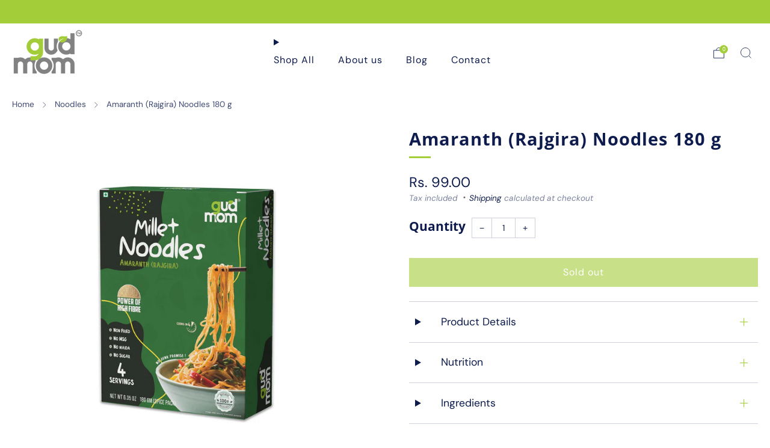

--- FILE ---
content_type: text/html; charset=utf-8
request_url: https://gudmom.com/collections/noodles/products/1organic-amaranth-rajgira-noodles
body_size: 44557
content:

<!doctype html>
<html class="no-js" lang="en">
  <head>
    <meta charset="utf-8">
    <meta http-equiv="X-UA-Compatible" content="IE=edge,chrome=1">
    <meta
      name="viewport"
      content="width=device-width, initial-scale=1.0, height=device-height, minimum-scale=1.0, maximum-scale=1.0"
    >
    <meta name="theme-color" content="#a3cd39">

    <!-- Network optimisations -->
<link rel="preconnect" href="//cdn.shopify.com" crossorigin>
<link rel="preconnect" href="//fonts.shopifycdn.com" crossorigin>

<link rel="preload" as="style" href="//gudmom.com/cdn/shop/t/9/assets/theme-critical.css?v=33836022823464245311745366508"><link rel="preload" href="//gudmom.com/cdn/fonts/dm_sans/dmsans_n4.ec80bd4dd7e1a334c969c265873491ae56018d72.woff2" as="font" type="font/woff2" crossorigin>
<link rel="preload" href="//gudmom.com/cdn/fonts/open_sans/opensans_n7.a9393be1574ea8606c68f4441806b2711d0d13e4.woff2" as="font" type="font/woff2" crossorigin>

<link rel="canonical" href="https://gudmom.com/products/1organic-amaranth-rajgira-noodles">
      <link rel="shortcut icon" href="//gudmom.com/cdn/shop/files/logo_trans-01_1_1.png?crop=center&height=32&v=1706091751&width=32" type="image/png">
    

    <!-- Title and description ================================================== -->
    <title>Amaranth (Rajgira) Noodles 180 g
&ndash; Gudmom</title><meta name="description" content="Comes with goodess of Amaranth Millet  Comes with an all natural taste maker made with natural spices to give noodles a yummy twist. No preservatives, enhancers, artificial flavours, colours, trans fat, saturated fat and cholesterol. Can be used to make healthy noodles recipes at home like Hakka noodles, Chow Mein, Kho"><!-- /snippets/social-meta-tags.liquid -->




<meta property="og:site_name" content="Gudmom">
<meta property="og:url" content="https://gudmom.com/products/1organic-amaranth-rajgira-noodles">
<meta property="og:title" content="Amaranth (Rajgira) Noodles 180 g">
<meta property="og:type" content="product">
<meta property="og:description" content="Comes with goodess of Amaranth Millet  Comes with an all natural taste maker made with natural spices to give noodles a yummy twist. No preservatives, enhancers, artificial flavours, colours, trans fat, saturated fat and cholesterol. Can be used to make healthy noodles recipes at home like Hakka noodles, Chow Mein, Kho">

  <meta property="og:price:amount" content="99.00">
  <meta property="og:price:currency" content="INR">

<meta property="og:image" content="http://gudmom.com/cdn/shop/files/side.jpg?crop=center&height=1200&v=1706033927&width=1200"><meta property="og:image" content="http://gudmom.com/cdn/shop/files/front.jpg?crop=center&height=1200&v=1706033927&width=1200"><meta property="og:image" content="http://gudmom.com/cdn/shop/files/back.jpg?crop=center&height=1200&v=1706033927&width=1200">
<meta property="og:image:secure_url" content="https://gudmom.com/cdn/shop/files/side.jpg?crop=center&height=1200&v=1706033927&width=1200"><meta property="og:image:secure_url" content="https://gudmom.com/cdn/shop/files/front.jpg?crop=center&height=1200&v=1706033927&width=1200"><meta property="og:image:secure_url" content="https://gudmom.com/cdn/shop/files/back.jpg?crop=center&height=1200&v=1706033927&width=1200">


  <meta name="twitter:site" content="@i/flow/login?redirect_after_login=%2F1Gudmom">

<meta name="twitter:card" content="summary_large_image">
<meta name="twitter:title" content="Amaranth (Rajgira) Noodles 180 g">
<meta name="twitter:description" content="Comes with goodess of Amaranth Millet  Comes with an all natural taste maker made with natural spices to give noodles a yummy twist. No preservatives, enhancers, artificial flavours, colours, trans fat, saturated fat and cholesterol. Can be used to make healthy noodles recipes at home like Hakka noodles, Chow Mein, Kho">

<!-- JS before CSSOM =================================================== -->
    <script type="text/javascript">
      theme = {};
      theme.t = {};
       	theme.t.add_to_cart = 'Add to cart';
         theme.t.sold_out = 'Sold out';
         theme.t.unavailable = 'Unavailable';
         theme.t.regular_price = 'Regular price';
         theme.t.sale_price = 'Sale price';
         theme.t.qty_notice_in_stock = 'In stock';
         theme.t.qty_notice_low_stock = 'Low stock';
         theme.t.qty_notice_sold_out = 'Out of stock';
         theme.t.qty_notice_number_in_stock_html = '<span>[qty]</span> in stock';
         theme.t.qty_notice_number_low_stock_html = 'Only <span>[qty]</span> in stock';
         theme.t.discount_currency = 'Save [discount]';
         theme.t.discount_percentage = 'Save [discount]%';
         theme.t.discount_text = 'On Sale';
         theme.t.unit_price_label = 'Unit price';
         theme.t.unit_price_separator = 'per';
      	theme.t.from_price = 'from';
      	theme.t.cart_item_singular = 'item';
      	theme.t.cart_item_plural = 'items';
      	theme.t.sku = 'SKU';
      theme.map = {};
      theme.money_format = '<span class=money>Rs. {{amount}}</span>';
      theme.money_with_currency_format = '<span class=money>Rs. {{amount}} INR</span>';
      theme.money_product_price_format = '<span class=money>Rs. {{amount}}</span>';
      theme.money_total_price_format = '<span class=money>Rs. {{amount}}</span>';
      theme.cart = {};
      theme.map_settings_url="//gudmom.com/cdn/shop/t/9/assets/map_settings.min.js?v=55973849163231613841745366507";
      theme.cart_type = 'modal';
      theme.cart_ajax = true;
      theme.routes = {
      	rootUrl: "/",
      	rootUrlSlash: "/",
      	cartUrl: "/cart",
      	cartAddUrl: "/cart/add",
      	cartChangeUrl: "/cart/change"
      };
      theme.assets = {
      	plyr: "//gudmom.com/cdn/shop/t/9/assets/plyr.min.js?v=4209607025050129391745366507",
      	masonry: "//gudmom.com/cdn/shop/t/9/assets/masonry.min.js?v=52946867241060388171745366507",
      	
      	fecha: "//gudmom.com/cdn/shop/t/9/assets/fecha.min.js?v=77892649025288305351745366507"
      };
    </script>
    
    <style id="fontsupporttest">
      @font-face {
        font-family: 'font';
        src: url('https://');
      }
    </style>
    <script type="text/javascript">
      function supportsFontFace() {
        function blacklist() {
          var match = /(WebKit|windows phone.+trident)\/(\d+)/i.exec(navigator.userAgent);
          return match && parseInt(match[2], 10) < (match[1] == 'WebKit' ? 533 : 6);
        }
        function hasFontFaceSrc() {
          var style = document.getElementById('fontsupporttest');
          var sheet = style.sheet || style.styleSheet;
          var cssText = sheet
            ? sheet.cssRules && sheet.cssRules[0]
              ? sheet.cssRules[0].cssText
              : sheet.cssText || ''
            : '';
          return /src/i.test(cssText);
        }
        return !blacklist() && hasFontFaceSrc();
      }
      document.documentElement.classList.replace('no-js', 'js');
      if (window.matchMedia('(pointer: coarse)').matches) {
        document.documentElement.classList.add('touchevents');
      } else {
        document.documentElement.classList.add('no-touchevents');
      }
      if (supportsFontFace()) {
        document.documentElement.classList.add('fontface');
      }
    </script>
    <script src="//gudmom.com/cdn/shop/t/9/assets/jquery.min.js?v=115860211936397945481745366507" defer="defer"></script>
    <script src="//gudmom.com/cdn/shop/t/9/assets/vendor.min.js?v=178485242231304422351745366508" defer="defer"></script>
    

    <!-- CSS ================================================== -->
    
<style data-shopify>
  :root {
    --color--brand: #a3cd39;
    --color--brand-dark: #95bd30;
    --color--brand-light: #acd24d;

    --color--accent: #828282;
    --color--accent-dark: #757575;

    --color--link: #dcecb3;
    --color--link-dark: #455716;

    --color--text: #0e1b4d;
    --color--text-light: rgba(14, 27, 77, 0.7);
    --color--text-lighter: rgba(14, 27, 77, 0.55);
    --color--text-lightest: rgba(14, 27, 77, 0.2);
    --color--text-bg: rgba(14, 27, 77, 0.05);

    --color--headings: #0e1b4d;
    --color--alt-text: #666666;
    --color--btn: #ffffff;

    --color--product-bg: rgba(0,0,0,0);
    --color--product-sale: #c00000;

    --color--low-stock: #C00000;
    --color--in-stock: #4A9F53;

    --color--title-border: #a3cd39;

    --color--drawer-bg: #ffffff;

    --color--bg: #ffffff;
    --color--bg-alpha: rgba(255, 255, 255, 0.8);
    --color--bg-light: #ffffff;
    --color--bg-dark: #f2f2f2;

    --color--drop-shadow: rgba(14, 27, 77, 0.08);

    --color--label-brand: #a3cd39;
    --color--label-sold_out: #e5e5e5;
    --color--label-discount: #c00000;
    --color--label-new: #e5e5e5;
    --color--label-custom1: #e5e5e5;
    --color--label-custom2: #e5e5e5;

    --color--text-label-brand: #000000;
    --color--text-label-sold_out: #000000;
    --color--text-label-discount: #FFFFFF;
    --color--text-label-new: #000000;
    --color--text-label-custom_one: #000000;
    --color--text-label-custom_two: #000000;

    --font--size-base: 16.0;
    --font--line-base: 30;

    --font--size-h1: 48;
    --font--size-h2: 39;
    --font--size-h3: 33;
    --font--size-h4: 30;
    --font--size-h5: 27;
    --font--size-h6: 26;

    --font--size-grid: 18;
    --font--size-nav: 16;
    --font--size-mobile-nav: 16;
    --font--size-mega-menu: 13;
    --font--size-product-form-headings: 18;

    --font--body: "DM Sans", sans-serif;
    --font--body-style: normal;
    --font--body-weight: 400;

    --font--title: "Open Sans", sans-serif;
    --font--title-weight: 700;
    --font--title-style: normal;
    --font--title-space: 1px;
    --font--title-transform: none;
    --font--title-border: 1;
    --font--title-border-size: 3px;

    --font--button: "DM Sans", sans-serif;
    --font--button-weight: 400;
    --font--button-style: normal;

    --font--button-space: 1px;
    --font--button-transform: none;
    --font--button-size: 16;
    --font--button-mobile-size: 14px;

    --font--nav-spacing: 39px;

    --checkbox-check-invert: 1;
  }
</style>

    <style>@font-face {
  font-family: "DM Sans";
  font-weight: 400;
  font-style: normal;
  font-display: swap;
  src: url("//gudmom.com/cdn/fonts/dm_sans/dmsans_n4.ec80bd4dd7e1a334c969c265873491ae56018d72.woff2") format("woff2"),
       url("//gudmom.com/cdn/fonts/dm_sans/dmsans_n4.87bdd914d8a61247b911147ae68e754d695c58a6.woff") format("woff");
}

  @font-face {
  font-family: "Open Sans";
  font-weight: 700;
  font-style: normal;
  font-display: swap;
  src: url("//gudmom.com/cdn/fonts/open_sans/opensans_n7.a9393be1574ea8606c68f4441806b2711d0d13e4.woff2") format("woff2"),
       url("//gudmom.com/cdn/fonts/open_sans/opensans_n7.7b8af34a6ebf52beb1a4c1d8c73ad6910ec2e553.woff") format("woff");
}

@font-face {
  font-family: "DM Sans";
  font-weight: 700;
  font-style: normal;
  font-display: swap;
  src: url("//gudmom.com/cdn/fonts/dm_sans/dmsans_n7.97e21d81502002291ea1de8aefb79170c6946ce5.woff2") format("woff2"),
       url("//gudmom.com/cdn/fonts/dm_sans/dmsans_n7.af5c214f5116410ca1d53a2090665620e78e2e1b.woff") format("woff");
}

@font-face {
  font-family: "DM Sans";
  font-weight: 400;
  font-style: italic;
  font-display: swap;
  src: url("//gudmom.com/cdn/fonts/dm_sans/dmsans_i4.b8fe05e69ee95d5a53155c346957d8cbf5081c1a.woff2") format("woff2"),
       url("//gudmom.com/cdn/fonts/dm_sans/dmsans_i4.403fe28ee2ea63e142575c0aa47684d65f8c23a0.woff") format("woff");
}

@font-face {
  font-family: "DM Sans";
  font-weight: 700;
  font-style: italic;
  font-display: swap;
  src: url("//gudmom.com/cdn/fonts/dm_sans/dmsans_i7.52b57f7d7342eb7255084623d98ab83fd96e7f9b.woff2") format("woff2"),
       url("//gudmom.com/cdn/fonts/dm_sans/dmsans_i7.d5e14ef18a1d4a8ce78a4187580b4eb1759c2eda.woff") format("woff");
}

</style>

<link rel="stylesheet" href="//gudmom.com/cdn/shop/t/9/assets/theme-critical.css?v=33836022823464245311745366508">

<link rel="preload" href="//gudmom.com/cdn/shop/t/9/assets/theme.css?v=81356861496138373841745366508" as="style" onload="this.onload=null;this.rel='stylesheet'">
<noscript><link rel="stylesheet" href="//gudmom.com/cdn/shop/t/9/assets/theme.css?v=81356861496138373841745366508"></noscript>
<script>
  /*! loadCSS rel=preload polyfill. [c]2017 Filament Group, Inc. MIT License */
  (function (w) {
    'use strict';
    if (!w.loadCSS) {
      w.loadCSS = function () {};
    }
    var rp = (loadCSS.relpreload = {});
    rp.support = (function () {
      var ret;
      try {
        ret = w.document.createElement('link').relList.supports('preload');
      } catch (e) {
        ret = false;
      }
      return function () {
        return ret;
      };
    })();
    rp.bindMediaToggle = function (link) {
      var finalMedia = link.media || 'all';
      function enableStylesheet() {
        if (link.addEventListener) {
          link.removeEventListener('load', enableStylesheet);
        } else if (link.attachEvent) {
          link.detachEvent('onload', enableStylesheet);
        }
        link.setAttribute('onload', null);
        link.media = finalMedia;
      }
      if (link.addEventListener) {
        link.addEventListener('load', enableStylesheet);
      } else if (link.attachEvent) {
        link.attachEvent('onload', enableStylesheet);
      }
      setTimeout(function () {
        link.rel = 'stylesheet';
        link.media = 'only x';
      });
      setTimeout(enableStylesheet, 3000);
    };
    rp.poly = function () {
      if (rp.support()) {
        return;
      }
      var links = w.document.getElementsByTagName('link');
      for (var i = 0; i < links.length; i += 1) {
        var link = links[i];
        if (link.rel === 'preload' && link.getAttribute('as') === 'style' && !link.getAttribute('data-loadcss')) {
          link.setAttribute('data-loadcss', true);
          rp.bindMediaToggle(link);
        }
      }
    };
    if (!rp.support()) {
      rp.poly();
      var run = w.setInterval(rp.poly, 500);
      if (w.addEventListener) {
        w.addEventListener('load', function () {
          rp.poly();
          w.clearInterval(run);
        });
      } else if (w.attachEvent) {
        w.attachEvent('onload', function () {
          rp.poly();
          w.clearInterval(run);
        });
      }
    }
    if (typeof exports !== 'undefined') {
      exports.loadCSS = loadCSS;
    } else {
      w.loadCSS = loadCSS;
    }
  })(typeof global !== 'undefined' ? global : this);
</script>

<link href="//gudmom.com/cdn/shop/t/9/assets/custom.css?v=174631004903732829491745366527" rel="stylesheet" type="text/css" media="all" /><!-- JS after CSSOM=================================================== -->
    
    <script type="module">
      import { produce } from "//gudmom.com/cdn/shop/t/9/assets/immer.lib.js?v=92186276450340095451745366507";
      import { createStore } from "//gudmom.com/cdn/shop/t/9/assets/zustand-vanilla.lib.js?v=93085296086090749921745366508";
      import Cookies from "//gudmom.com/cdn/shop/t/9/assets/js-cookie.lib.js?v=114704338990696736151745366507";

      window.theme.lib = {
        Cookies,
      };

      window.theme.cart = {
        functions: {
          produce: produce,
          createStore: createStore,
        },
      };
    </script>
    <script src="//gudmom.com/cdn/shop/t/9/assets/cart-store.js?v=169171967427512002621745366507" type="module"></script>
    <script src="//gudmom.com/cdn/shop/t/9/assets/quantity-input.js?v=167758851358000206601745366508" type="module"></script>
    <script src="//gudmom.com/cdn/shop/t/9/assets/product-form.js?v=166760770228120350161745366508" type="module"></script>
    <script src="//gudmom.com/cdn/shop/t/9/assets/cart-link.js?v=53834366512873149321745366507" type="module"></script>
    <script src="//gudmom.com/cdn/shop/t/9/assets/cart-components.js?v=110475514246128937541745366507" type="module"></script>
<script src="//gudmom.com/cdn/shop/t/9/assets/lottie.lib.js?v=56436162596295492921745366507" defer="defer"></script><script src="//gudmom.com/cdn/shop/t/9/assets/cart-free-shipping-bar.js?v=15473973110761128061745366507" type="module"></script><script src="//gudmom.com/cdn/shop/t/9/assets/product-cards.js?v=77717289362563609031745366508" type="module"></script>

    <script src="//gudmom.com/cdn/shop/t/9/assets/theme.min.js?v=44597397037913547921745366508" defer="defer"></script>
    <script src="//gudmom.com/cdn/shop/t/9/assets/custom.js?v=99075539329269188251745366507" defer="defer"></script><script src="//gudmom.com/cdn/shop/t/9/assets/swatch-colors.js?v=113331978422415583671745366527" defer="defer"></script><script src="//gudmom.com/cdn/shop/t/9/assets/details-disclosure.js?v=96430930583685380661745366507" defer="defer"></script>
    <script src="//gudmom.com/cdn/shop/t/9/assets/header-details-disclosure.js?v=48862031563158802431745366507" defer="defer"></script>
    <script src="//gudmom.com/cdn/shop/t/9/assets/nested-menu.js?v=98653082698297721091745366507" defer="defer"></script>
    <script src="//gudmom.com/cdn/shop/t/9/assets/product-interactive-options.js?v=58856235664776463841745366508" type="module"></script>

    

    
    

    <!-- Header hook for plugins ================================================== -->
    <script>window.performance && window.performance.mark && window.performance.mark('shopify.content_for_header.start');</script><meta name="facebook-domain-verification" content="d79cx0t7l0p21vnmmageti7iypqna1">
<meta name="facebook-domain-verification" content="vp6jyi9dubojx5vmswhwmemxkib6ss">
<meta name="google-site-verification" content="Z_u08BpJ6h07V2c9YdLaVmfE2eOSrTtNCahugOHSDB8">
<meta name="google-site-verification" content="Z_u08BpJ6h07V2c9YdLaVmfE2eOSrTtNCahugOHSDB8">
<meta id="shopify-digital-wallet" name="shopify-digital-wallet" content="/54106128565/digital_wallets/dialog">
<meta id="in-context-paypal-metadata" data-shop-id="54106128565" data-venmo-supported="false" data-environment="production" data-locale="en_US" data-paypal-v4="true" data-currency="INR">
<link rel="alternate" type="application/json+oembed" href="https://gudmom.com/products/1organic-amaranth-rajgira-noodles.oembed">
<script async="async" src="/checkouts/internal/preloads.js?locale=en-IN"></script>
<script id="shopify-features" type="application/json">{"accessToken":"c82d37fc309ec2571328ecab01150028","betas":["rich-media-storefront-analytics"],"domain":"gudmom.com","predictiveSearch":true,"shopId":54106128565,"locale":"en"}</script>
<script>var Shopify = Shopify || {};
Shopify.shop = "basillia-organics.myshopify.com";
Shopify.locale = "en";
Shopify.currency = {"active":"INR","rate":"1.0"};
Shopify.country = "IN";
Shopify.theme = {"name":"Main Theme - H5B - Do not Touch","id":144266854581,"schema_name":"Custom","schema_version":"11","theme_store_id":null,"role":"main"};
Shopify.theme.handle = "null";
Shopify.theme.style = {"id":null,"handle":null};
Shopify.cdnHost = "gudmom.com/cdn";
Shopify.routes = Shopify.routes || {};
Shopify.routes.root = "/";</script>
<script type="module">!function(o){(o.Shopify=o.Shopify||{}).modules=!0}(window);</script>
<script>!function(o){function n(){var o=[];function n(){o.push(Array.prototype.slice.apply(arguments))}return n.q=o,n}var t=o.Shopify=o.Shopify||{};t.loadFeatures=n(),t.autoloadFeatures=n()}(window);</script>
<script id="shop-js-analytics" type="application/json">{"pageType":"product"}</script>
<script defer="defer" async type="module" src="//gudmom.com/cdn/shopifycloud/shop-js/modules/v2/client.init-shop-cart-sync_BT-GjEfc.en.esm.js"></script>
<script defer="defer" async type="module" src="//gudmom.com/cdn/shopifycloud/shop-js/modules/v2/chunk.common_D58fp_Oc.esm.js"></script>
<script defer="defer" async type="module" src="//gudmom.com/cdn/shopifycloud/shop-js/modules/v2/chunk.modal_xMitdFEc.esm.js"></script>
<script type="module">
  await import("//gudmom.com/cdn/shopifycloud/shop-js/modules/v2/client.init-shop-cart-sync_BT-GjEfc.en.esm.js");
await import("//gudmom.com/cdn/shopifycloud/shop-js/modules/v2/chunk.common_D58fp_Oc.esm.js");
await import("//gudmom.com/cdn/shopifycloud/shop-js/modules/v2/chunk.modal_xMitdFEc.esm.js");

  window.Shopify.SignInWithShop?.initShopCartSync?.({"fedCMEnabled":true,"windoidEnabled":true});

</script>
<script>(function() {
  var isLoaded = false;
  function asyncLoad() {
    if (isLoaded) return;
    isLoaded = true;
    var urls = ["https:\/\/formbuilder.hulkapps.com\/skeletopapp.js?shop=basillia-organics.myshopify.com","https:\/\/static.klaviyo.com\/onsite\/js\/klaviyo.js?company_id=QSrR8R\u0026shop=basillia-organics.myshopify.com","https:\/\/static.klaviyo.com\/onsite\/js\/klaviyo.js?company_id=QSrR8R\u0026shop=basillia-organics.myshopify.com","https:\/\/seo.apps.avada.io\/avada-seo-installed.js?shop=basillia-organics.myshopify.com","https:\/\/omnisnippet1.com\/inShop\/Embed\/shopify.js?shop=basillia-organics.myshopify.com","https:\/\/d1639lhkj5l89m.cloudfront.net\/js\/storefront\/uppromote.js?shop=basillia-organics.myshopify.com","https:\/\/cdn.shopify.com\/s\/files\/1\/0449\/2568\/1820\/t\/4\/assets\/booster_currency.js?v=1624978055\u0026shop=basillia-organics.myshopify.com","https:\/\/s3.ap-south-1.amazonaws.com\/media.intelliticks.com\/company\/RzpAWvoYXzPehjZMr_c\/shopify\/qr-tracking.js?shop=basillia-organics.myshopify.com","https:\/\/storage.nfcube.com\/instafeed-4e2a5b4443524cc62ca8e112108b6f09.js?shop=basillia-organics.myshopify.com","https:\/\/cdn.shopify.com\/s\/files\/1\/0184\/4255\/1360\/files\/socialcaller.v3.min.js?v=1645163498\u0026shop=basillia-organics.myshopify.com"];
    for (var i = 0; i < urls.length; i++) {
      var s = document.createElement('script');
      s.type = 'text/javascript';
      s.async = true;
      s.src = urls[i];
      var x = document.getElementsByTagName('script')[0];
      x.parentNode.insertBefore(s, x);
    }
  };
  if(window.attachEvent) {
    window.attachEvent('onload', asyncLoad);
  } else {
    window.addEventListener('load', asyncLoad, false);
  }
})();</script>
<script id="__st">var __st={"a":54106128565,"offset":19800,"reqid":"aa4df2fb-04fe-4d28-91b3-f1eae333e826-1769064436","pageurl":"gudmom.com\/collections\/noodles\/products\/1organic-amaranth-rajgira-noodles","u":"cd205867aeae","p":"product","rtyp":"product","rid":6943248875701};</script>
<script>window.ShopifyPaypalV4VisibilityTracking = true;</script>
<script id="form-persister">!function(){'use strict';const t='contact',e='new_comment',n=[[t,t],['blogs',e],['comments',e],[t,'customer']],o='password',r='form_key',c=['recaptcha-v3-token','g-recaptcha-response','h-captcha-response',o],s=()=>{try{return window.sessionStorage}catch{return}},i='__shopify_v',u=t=>t.elements[r],a=function(){const t=[...n].map((([t,e])=>`form[action*='/${t}']:not([data-nocaptcha='true']) input[name='form_type'][value='${e}']`)).join(',');var e;return e=t,()=>e?[...document.querySelectorAll(e)].map((t=>t.form)):[]}();function m(t){const e=u(t);a().includes(t)&&(!e||!e.value)&&function(t){try{if(!s())return;!function(t){const e=s();if(!e)return;const n=u(t);if(!n)return;const o=n.value;o&&e.removeItem(o)}(t);const e=Array.from(Array(32),(()=>Math.random().toString(36)[2])).join('');!function(t,e){u(t)||t.append(Object.assign(document.createElement('input'),{type:'hidden',name:r})),t.elements[r].value=e}(t,e),function(t,e){const n=s();if(!n)return;const r=[...t.querySelectorAll(`input[type='${o}']`)].map((({name:t})=>t)),u=[...c,...r],a={};for(const[o,c]of new FormData(t).entries())u.includes(o)||(a[o]=c);n.setItem(e,JSON.stringify({[i]:1,action:t.action,data:a}))}(t,e)}catch(e){console.error('failed to persist form',e)}}(t)}const f=t=>{if('true'===t.dataset.persistBound)return;const e=function(t,e){const n=function(t){return'function'==typeof t.submit?t.submit:HTMLFormElement.prototype.submit}(t).bind(t);return function(){let t;return()=>{t||(t=!0,(()=>{try{e(),n()}catch(t){(t=>{console.error('form submit failed',t)})(t)}})(),setTimeout((()=>t=!1),250))}}()}(t,(()=>{m(t)}));!function(t,e){if('function'==typeof t.submit&&'function'==typeof e)try{t.submit=e}catch{}}(t,e),t.addEventListener('submit',(t=>{t.preventDefault(),e()})),t.dataset.persistBound='true'};!function(){function t(t){const e=(t=>{const e=t.target;return e instanceof HTMLFormElement?e:e&&e.form})(t);e&&m(e)}document.addEventListener('submit',t),document.addEventListener('DOMContentLoaded',(()=>{const e=a();for(const t of e)f(t);var n;n=document.body,new window.MutationObserver((t=>{for(const e of t)if('childList'===e.type&&e.addedNodes.length)for(const t of e.addedNodes)1===t.nodeType&&'FORM'===t.tagName&&a().includes(t)&&f(t)})).observe(n,{childList:!0,subtree:!0,attributes:!1}),document.removeEventListener('submit',t)}))}()}();</script>
<script integrity="sha256-4kQ18oKyAcykRKYeNunJcIwy7WH5gtpwJnB7kiuLZ1E=" data-source-attribution="shopify.loadfeatures" defer="defer" src="//gudmom.com/cdn/shopifycloud/storefront/assets/storefront/load_feature-a0a9edcb.js" crossorigin="anonymous"></script>
<script data-source-attribution="shopify.dynamic_checkout.dynamic.init">var Shopify=Shopify||{};Shopify.PaymentButton=Shopify.PaymentButton||{isStorefrontPortableWallets:!0,init:function(){window.Shopify.PaymentButton.init=function(){};var t=document.createElement("script");t.src="https://gudmom.com/cdn/shopifycloud/portable-wallets/latest/portable-wallets.en.js",t.type="module",document.head.appendChild(t)}};
</script>
<script data-source-attribution="shopify.dynamic_checkout.buyer_consent">
  function portableWalletsHideBuyerConsent(e){var t=document.getElementById("shopify-buyer-consent"),n=document.getElementById("shopify-subscription-policy-button");t&&n&&(t.classList.add("hidden"),t.setAttribute("aria-hidden","true"),n.removeEventListener("click",e))}function portableWalletsShowBuyerConsent(e){var t=document.getElementById("shopify-buyer-consent"),n=document.getElementById("shopify-subscription-policy-button");t&&n&&(t.classList.remove("hidden"),t.removeAttribute("aria-hidden"),n.addEventListener("click",e))}window.Shopify?.PaymentButton&&(window.Shopify.PaymentButton.hideBuyerConsent=portableWalletsHideBuyerConsent,window.Shopify.PaymentButton.showBuyerConsent=portableWalletsShowBuyerConsent);
</script>
<script data-source-attribution="shopify.dynamic_checkout.cart.bootstrap">document.addEventListener("DOMContentLoaded",(function(){function t(){return document.querySelector("shopify-accelerated-checkout-cart, shopify-accelerated-checkout")}if(t())Shopify.PaymentButton.init();else{new MutationObserver((function(e,n){t()&&(Shopify.PaymentButton.init(),n.disconnect())})).observe(document.body,{childList:!0,subtree:!0})}}));
</script>

<script>window.performance && window.performance.mark && window.performance.mark('shopify.content_for_header.end');</script>
  <!-- BEGIN app block: shopify://apps/judge-me-reviews/blocks/judgeme_core/61ccd3b1-a9f2-4160-9fe9-4fec8413e5d8 --><!-- Start of Judge.me Core -->






<link rel="dns-prefetch" href="https://cdnwidget.judge.me">
<link rel="dns-prefetch" href="https://cdn.judge.me">
<link rel="dns-prefetch" href="https://cdn1.judge.me">
<link rel="dns-prefetch" href="https://api.judge.me">

<script data-cfasync='false' class='jdgm-settings-script'>window.jdgmSettings={"pagination":5,"disable_web_reviews":false,"badge_no_review_text":"No reviews","badge_n_reviews_text":"{{ n }} review/reviews","hide_badge_preview_if_no_reviews":true,"badge_hide_text":false,"enforce_center_preview_badge":false,"widget_title":"Customer Reviews","widget_open_form_text":"Write a review","widget_close_form_text":"Cancel review","widget_refresh_page_text":"Refresh page","widget_summary_text":"Based on {{ number_of_reviews }} review/reviews","widget_no_review_text":"Be the first to write a review","widget_name_field_text":"Display name","widget_verified_name_field_text":"Verified Name (public)","widget_name_placeholder_text":"Display name","widget_required_field_error_text":"This field is required.","widget_email_field_text":"Email address","widget_verified_email_field_text":"Verified Email (private, can not be edited)","widget_email_placeholder_text":"Your email address","widget_email_field_error_text":"Please enter a valid email address.","widget_rating_field_text":"Rating","widget_review_title_field_text":"Review Title","widget_review_title_placeholder_text":"Give your review a title","widget_review_body_field_text":"Review content","widget_review_body_placeholder_text":"Start writing here...","widget_pictures_field_text":"Picture/Video (optional)","widget_submit_review_text":"Submit Review","widget_submit_verified_review_text":"Submit Verified Review","widget_submit_success_msg_with_auto_publish":"Thank you! Please refresh the page in a few moments to see your review. You can remove or edit your review by logging into \u003ca href='https://judge.me/login' target='_blank' rel='nofollow noopener'\u003eJudge.me\u003c/a\u003e","widget_submit_success_msg_no_auto_publish":"Thank you! Your review will be published as soon as it is approved by the shop admin. You can remove or edit your review by logging into \u003ca href='https://judge.me/login' target='_blank' rel='nofollow noopener'\u003eJudge.me\u003c/a\u003e","widget_show_default_reviews_out_of_total_text":"Showing {{ n_reviews_shown }} out of {{ n_reviews }} reviews.","widget_show_all_link_text":"Show all","widget_show_less_link_text":"Show less","widget_author_said_text":"{{ reviewer_name }} said:","widget_days_text":"{{ n }} days ago","widget_weeks_text":"{{ n }} week/weeks ago","widget_months_text":"{{ n }} month/months ago","widget_years_text":"{{ n }} year/years ago","widget_yesterday_text":"Yesterday","widget_today_text":"Today","widget_replied_text":"\u003e\u003e {{ shop_name }} replied:","widget_read_more_text":"Read more","widget_reviewer_name_as_initial":"","widget_rating_filter_color":"#fbcd0a","widget_rating_filter_see_all_text":"See all reviews","widget_sorting_most_recent_text":"Most Recent","widget_sorting_highest_rating_text":"Highest Rating","widget_sorting_lowest_rating_text":"Lowest Rating","widget_sorting_with_pictures_text":"Only Pictures","widget_sorting_most_helpful_text":"Most Helpful","widget_open_question_form_text":"Ask a question","widget_reviews_subtab_text":"Reviews","widget_questions_subtab_text":"Questions","widget_question_label_text":"Question","widget_answer_label_text":"Answer","widget_question_placeholder_text":"Write your question here","widget_submit_question_text":"Submit Question","widget_question_submit_success_text":"Thank you for your question! We will notify you once it gets answered.","verified_badge_text":"Verified","verified_badge_bg_color":"","verified_badge_text_color":"","verified_badge_placement":"left-of-reviewer-name","widget_review_max_height":"","widget_hide_border":false,"widget_social_share":false,"widget_thumb":false,"widget_review_location_show":false,"widget_location_format":"","all_reviews_include_out_of_store_products":true,"all_reviews_out_of_store_text":"(out of store)","all_reviews_pagination":100,"all_reviews_product_name_prefix_text":"about","enable_review_pictures":true,"enable_question_anwser":false,"widget_theme":"default","review_date_format":"mm/dd/yyyy","default_sort_method":"most-recent","widget_product_reviews_subtab_text":"Product Reviews","widget_shop_reviews_subtab_text":"Shop Reviews","widget_other_products_reviews_text":"Reviews for other products","widget_store_reviews_subtab_text":"Store reviews","widget_no_store_reviews_text":"This store hasn't received any reviews yet","widget_web_restriction_product_reviews_text":"This product hasn't received any reviews yet","widget_no_items_text":"No items found","widget_show_more_text":"Show more","widget_write_a_store_review_text":"Write a Store Review","widget_other_languages_heading":"Reviews in Other Languages","widget_translate_review_text":"Translate review to {{ language }}","widget_translating_review_text":"Translating...","widget_show_original_translation_text":"Show original ({{ language }})","widget_translate_review_failed_text":"Review couldn't be translated.","widget_translate_review_retry_text":"Retry","widget_translate_review_try_again_later_text":"Try again later","show_product_url_for_grouped_product":false,"widget_sorting_pictures_first_text":"Pictures First","show_pictures_on_all_rev_page_mobile":false,"show_pictures_on_all_rev_page_desktop":false,"floating_tab_hide_mobile_install_preference":false,"floating_tab_button_name":"★ Reviews","floating_tab_title":"Let customers speak for us","floating_tab_button_color":"","floating_tab_button_background_color":"","floating_tab_url":"","floating_tab_url_enabled":false,"floating_tab_tab_style":"text","all_reviews_text_badge_text":"Customers rate us {{ shop.metafields.judgeme.all_reviews_rating | round: 1 }}/5 based on {{ shop.metafields.judgeme.all_reviews_count }} reviews.","all_reviews_text_badge_text_branded_style":"{{ shop.metafields.judgeme.all_reviews_rating | round: 1 }} out of 5 stars based on {{ shop.metafields.judgeme.all_reviews_count }} reviews","is_all_reviews_text_badge_a_link":false,"show_stars_for_all_reviews_text_badge":false,"all_reviews_text_badge_url":"","all_reviews_text_style":"branded","all_reviews_text_color_style":"judgeme_brand_color","all_reviews_text_color":"#108474","all_reviews_text_show_jm_brand":true,"featured_carousel_show_header":true,"featured_carousel_title":"Let customers speak for us","testimonials_carousel_title":"Customers are saying","videos_carousel_title":"Real customer stories","cards_carousel_title":"Customers are saying","featured_carousel_count_text":"from {{ n }} reviews","featured_carousel_add_link_to_all_reviews_page":false,"featured_carousel_url":"","featured_carousel_show_images":true,"featured_carousel_autoslide_interval":5,"featured_carousel_arrows_on_the_sides":false,"featured_carousel_height":250,"featured_carousel_width":80,"featured_carousel_image_size":0,"featured_carousel_image_height":250,"featured_carousel_arrow_color":"#eeeeee","verified_count_badge_style":"branded","verified_count_badge_orientation":"horizontal","verified_count_badge_color_style":"judgeme_brand_color","verified_count_badge_color":"#108474","is_verified_count_badge_a_link":false,"verified_count_badge_url":"","verified_count_badge_show_jm_brand":true,"widget_rating_preset_default":5,"widget_first_sub_tab":"product-reviews","widget_show_histogram":true,"widget_histogram_use_custom_color":false,"widget_pagination_use_custom_color":false,"widget_star_use_custom_color":false,"widget_verified_badge_use_custom_color":false,"widget_write_review_use_custom_color":false,"picture_reminder_submit_button":"Upload Pictures","enable_review_videos":false,"mute_video_by_default":false,"widget_sorting_videos_first_text":"Videos First","widget_review_pending_text":"Pending","featured_carousel_items_for_large_screen":3,"social_share_options_order":"Facebook,Twitter","remove_microdata_snippet":true,"disable_json_ld":false,"enable_json_ld_products":false,"preview_badge_show_question_text":false,"preview_badge_no_question_text":"No questions","preview_badge_n_question_text":"{{ number_of_questions }} question/questions","qa_badge_show_icon":false,"qa_badge_position":"same-row","remove_judgeme_branding":false,"widget_add_search_bar":false,"widget_search_bar_placeholder":"Search","widget_sorting_verified_only_text":"Verified only","featured_carousel_theme":"default","featured_carousel_show_rating":true,"featured_carousel_show_title":true,"featured_carousel_show_body":true,"featured_carousel_show_date":false,"featured_carousel_show_reviewer":true,"featured_carousel_show_product":false,"featured_carousel_header_background_color":"#108474","featured_carousel_header_text_color":"#ffffff","featured_carousel_name_product_separator":"reviewed","featured_carousel_full_star_background":"#108474","featured_carousel_empty_star_background":"#dadada","featured_carousel_vertical_theme_background":"#f9fafb","featured_carousel_verified_badge_enable":true,"featured_carousel_verified_badge_color":"#108474","featured_carousel_border_style":"round","featured_carousel_review_line_length_limit":3,"featured_carousel_more_reviews_button_text":"Read more reviews","featured_carousel_view_product_button_text":"View product","all_reviews_page_load_reviews_on":"scroll","all_reviews_page_load_more_text":"Load More Reviews","disable_fb_tab_reviews":false,"enable_ajax_cdn_cache":false,"widget_advanced_speed_features":5,"widget_public_name_text":"displayed publicly like","default_reviewer_name":"John Smith","default_reviewer_name_has_non_latin":true,"widget_reviewer_anonymous":"Anonymous","medals_widget_title":"Judge.me Review Medals","medals_widget_background_color":"#f9fafb","medals_widget_position":"footer_all_pages","medals_widget_border_color":"#f9fafb","medals_widget_verified_text_position":"left","medals_widget_use_monochromatic_version":false,"medals_widget_elements_color":"#108474","show_reviewer_avatar":true,"widget_invalid_yt_video_url_error_text":"Not a YouTube video URL","widget_max_length_field_error_text":"Please enter no more than {0} characters.","widget_show_country_flag":false,"widget_show_collected_via_shop_app":true,"widget_verified_by_shop_badge_style":"light","widget_verified_by_shop_text":"Verified by Shop","widget_show_photo_gallery":false,"widget_load_with_code_splitting":true,"widget_ugc_install_preference":false,"widget_ugc_title":"Made by us, Shared by you","widget_ugc_subtitle":"Tag us to see your picture featured in our page","widget_ugc_arrows_color":"#ffffff","widget_ugc_primary_button_text":"Buy Now","widget_ugc_primary_button_background_color":"#108474","widget_ugc_primary_button_text_color":"#ffffff","widget_ugc_primary_button_border_width":"0","widget_ugc_primary_button_border_style":"none","widget_ugc_primary_button_border_color":"#108474","widget_ugc_primary_button_border_radius":"25","widget_ugc_secondary_button_text":"Load More","widget_ugc_secondary_button_background_color":"#ffffff","widget_ugc_secondary_button_text_color":"#108474","widget_ugc_secondary_button_border_width":"2","widget_ugc_secondary_button_border_style":"solid","widget_ugc_secondary_button_border_color":"#108474","widget_ugc_secondary_button_border_radius":"25","widget_ugc_reviews_button_text":"View Reviews","widget_ugc_reviews_button_background_color":"#ffffff","widget_ugc_reviews_button_text_color":"#108474","widget_ugc_reviews_button_border_width":"2","widget_ugc_reviews_button_border_style":"solid","widget_ugc_reviews_button_border_color":"#108474","widget_ugc_reviews_button_border_radius":"25","widget_ugc_reviews_button_link_to":"judgeme-reviews-page","widget_ugc_show_post_date":true,"widget_ugc_max_width":"800","widget_rating_metafield_value_type":true,"widget_primary_color":"#A6CB4A","widget_enable_secondary_color":false,"widget_secondary_color":"#edf5f5","widget_summary_average_rating_text":"{{ average_rating }} out of 5","widget_media_grid_title":"Customer photos \u0026 videos","widget_media_grid_see_more_text":"See more","widget_round_style":false,"widget_show_product_medals":true,"widget_verified_by_judgeme_text":"Verified by Judge.me","widget_show_store_medals":true,"widget_verified_by_judgeme_text_in_store_medals":"Verified by Judge.me","widget_media_field_exceed_quantity_message":"Sorry, we can only accept {{ max_media }} for one review.","widget_media_field_exceed_limit_message":"{{ file_name }} is too large, please select a {{ media_type }} less than {{ size_limit }}MB.","widget_review_submitted_text":"Review Submitted!","widget_question_submitted_text":"Question Submitted!","widget_close_form_text_question":"Cancel","widget_write_your_answer_here_text":"Write your answer here","widget_enabled_branded_link":true,"widget_show_collected_by_judgeme":true,"widget_reviewer_name_color":"","widget_write_review_text_color":"","widget_write_review_bg_color":"","widget_collected_by_judgeme_text":"collected by Judge.me","widget_pagination_type":"standard","widget_load_more_text":"Load More","widget_load_more_color":"#108474","widget_full_review_text":"Full Review","widget_read_more_reviews_text":"Read More Reviews","widget_read_questions_text":"Read Questions","widget_questions_and_answers_text":"Questions \u0026 Answers","widget_verified_by_text":"Verified by","widget_verified_text":"Verified","widget_number_of_reviews_text":"{{ number_of_reviews }} reviews","widget_back_button_text":"Back","widget_next_button_text":"Next","widget_custom_forms_filter_button":"Filters","custom_forms_style":"horizontal","widget_show_review_information":false,"how_reviews_are_collected":"How reviews are collected?","widget_show_review_keywords":false,"widget_gdpr_statement":"How we use your data: We'll only contact you about the review you left, and only if necessary. By submitting your review, you agree to Judge.me's \u003ca href='https://judge.me/terms' target='_blank' rel='nofollow noopener'\u003eterms\u003c/a\u003e, \u003ca href='https://judge.me/privacy' target='_blank' rel='nofollow noopener'\u003eprivacy\u003c/a\u003e and \u003ca href='https://judge.me/content-policy' target='_blank' rel='nofollow noopener'\u003econtent\u003c/a\u003e policies.","widget_multilingual_sorting_enabled":false,"widget_translate_review_content_enabled":false,"widget_translate_review_content_method":"manual","popup_widget_review_selection":"automatically_with_pictures","popup_widget_round_border_style":true,"popup_widget_show_title":true,"popup_widget_show_body":true,"popup_widget_show_reviewer":false,"popup_widget_show_product":true,"popup_widget_show_pictures":true,"popup_widget_use_review_picture":true,"popup_widget_show_on_home_page":true,"popup_widget_show_on_product_page":true,"popup_widget_show_on_collection_page":true,"popup_widget_show_on_cart_page":true,"popup_widget_position":"bottom_left","popup_widget_first_review_delay":5,"popup_widget_duration":5,"popup_widget_interval":5,"popup_widget_review_count":5,"popup_widget_hide_on_mobile":true,"review_snippet_widget_round_border_style":true,"review_snippet_widget_card_color":"#FFFFFF","review_snippet_widget_slider_arrows_background_color":"#FFFFFF","review_snippet_widget_slider_arrows_color":"#000000","review_snippet_widget_star_color":"#108474","show_product_variant":false,"all_reviews_product_variant_label_text":"Variant: ","widget_show_verified_branding":true,"widget_ai_summary_title":"Customers say","widget_ai_summary_disclaimer":"AI-powered review summary based on recent customer reviews","widget_show_ai_summary":false,"widget_show_ai_summary_bg":false,"widget_show_review_title_input":true,"redirect_reviewers_invited_via_email":"external_form","request_store_review_after_product_review":false,"request_review_other_products_in_order":false,"review_form_color_scheme":"default","review_form_corner_style":"square","review_form_star_color":{},"review_form_text_color":"#333333","review_form_background_color":"#ffffff","review_form_field_background_color":"#fafafa","review_form_button_color":{},"review_form_button_text_color":"#ffffff","review_form_modal_overlay_color":"#000000","review_content_screen_title_text":"How would you rate this product?","review_content_introduction_text":"We would love it if you would share a bit about your experience.","store_review_form_title_text":"How would you rate this store?","store_review_form_introduction_text":"We would love it if you would share a bit about your experience.","show_review_guidance_text":true,"one_star_review_guidance_text":"Poor","five_star_review_guidance_text":"Great","customer_information_screen_title_text":"About you","customer_information_introduction_text":"Please tell us more about you.","custom_questions_screen_title_text":"Your experience in more detail","custom_questions_introduction_text":"Here are a few questions to help us understand more about your experience.","review_submitted_screen_title_text":"Thanks for your review!","review_submitted_screen_thank_you_text":"We are processing it and it will appear on the store soon.","review_submitted_screen_email_verification_text":"Please confirm your email by clicking the link we just sent you. This helps us keep reviews authentic.","review_submitted_request_store_review_text":"Would you like to share your experience of shopping with us?","review_submitted_review_other_products_text":"Would you like to review these products?","store_review_screen_title_text":"Would you like to share your experience of shopping with us?","store_review_introduction_text":"We value your feedback and use it to improve. Please share any thoughts or suggestions you have.","reviewer_media_screen_title_picture_text":"Share a picture","reviewer_media_introduction_picture_text":"Upload a photo to support your review.","reviewer_media_screen_title_video_text":"Share a video","reviewer_media_introduction_video_text":"Upload a video to support your review.","reviewer_media_screen_title_picture_or_video_text":"Share a picture or video","reviewer_media_introduction_picture_or_video_text":"Upload a photo or video to support your review.","reviewer_media_youtube_url_text":"Paste your Youtube URL here","advanced_settings_next_step_button_text":"Next","advanced_settings_close_review_button_text":"Close","modal_write_review_flow":false,"write_review_flow_required_text":"Required","write_review_flow_privacy_message_text":"We respect your privacy.","write_review_flow_anonymous_text":"Post review as anonymous","write_review_flow_visibility_text":"This won't be visible to other customers.","write_review_flow_multiple_selection_help_text":"Select as many as you like","write_review_flow_single_selection_help_text":"Select one option","write_review_flow_required_field_error_text":"This field is required","write_review_flow_invalid_email_error_text":"Please enter a valid email address","write_review_flow_max_length_error_text":"Max. {{ max_length }} characters.","write_review_flow_media_upload_text":"\u003cb\u003eClick to upload\u003c/b\u003e or drag and drop","write_review_flow_gdpr_statement":"We'll only contact you about your review if necessary. By submitting your review, you agree to our \u003ca href='https://judge.me/terms' target='_blank' rel='nofollow noopener'\u003eterms and conditions\u003c/a\u003e and \u003ca href='https://judge.me/privacy' target='_blank' rel='nofollow noopener'\u003eprivacy policy\u003c/a\u003e.","rating_only_reviews_enabled":false,"show_negative_reviews_help_screen":false,"new_review_flow_help_screen_rating_threshold":3,"negative_review_resolution_screen_title_text":"Tell us more","negative_review_resolution_text":"Your experience matters to us. If there were issues with your purchase, we're here to help. Feel free to reach out to us, we'd love the opportunity to make things right.","negative_review_resolution_button_text":"Contact us","negative_review_resolution_proceed_with_review_text":"Leave a review","negative_review_resolution_subject":"Issue with purchase from {{ shop_name }}.{{ order_name }}","preview_badge_collection_page_install_status":false,"widget_review_custom_css":"","preview_badge_custom_css":"","preview_badge_stars_count":"5-stars","featured_carousel_custom_css":"","floating_tab_custom_css":"","all_reviews_widget_custom_css":"","medals_widget_custom_css":"","verified_badge_custom_css":"","all_reviews_text_custom_css":"","transparency_badges_collected_via_store_invite":false,"transparency_badges_from_another_provider":false,"transparency_badges_collected_from_store_visitor":false,"transparency_badges_collected_by_verified_review_provider":false,"transparency_badges_earned_reward":false,"transparency_badges_collected_via_store_invite_text":"Review collected via store invitation","transparency_badges_from_another_provider_text":"Review collected from another provider","transparency_badges_collected_from_store_visitor_text":"Review collected from a store visitor","transparency_badges_written_in_google_text":"Review written in Google","transparency_badges_written_in_etsy_text":"Review written in Etsy","transparency_badges_written_in_shop_app_text":"Review written in Shop App","transparency_badges_earned_reward_text":"Review earned a reward for future purchase","product_review_widget_per_page":10,"widget_store_review_label_text":"Review about the store","checkout_comment_extension_title_on_product_page":"Customer Comments","checkout_comment_extension_num_latest_comment_show":5,"checkout_comment_extension_format":"name_and_timestamp","checkout_comment_customer_name":"last_initial","checkout_comment_comment_notification":true,"preview_badge_collection_page_install_preference":false,"preview_badge_home_page_install_preference":false,"preview_badge_product_page_install_preference":false,"review_widget_install_preference":"","review_carousel_install_preference":false,"floating_reviews_tab_install_preference":"none","verified_reviews_count_badge_install_preference":false,"all_reviews_text_install_preference":false,"review_widget_best_location":false,"judgeme_medals_install_preference":false,"review_widget_revamp_enabled":false,"review_widget_qna_enabled":false,"review_widget_header_theme":"minimal","review_widget_widget_title_enabled":true,"review_widget_header_text_size":"medium","review_widget_header_text_weight":"regular","review_widget_average_rating_style":"compact","review_widget_bar_chart_enabled":true,"review_widget_bar_chart_type":"numbers","review_widget_bar_chart_style":"standard","review_widget_expanded_media_gallery_enabled":false,"review_widget_reviews_section_theme":"standard","review_widget_image_style":"thumbnails","review_widget_review_image_ratio":"square","review_widget_stars_size":"medium","review_widget_verified_badge":"standard_text","review_widget_review_title_text_size":"medium","review_widget_review_text_size":"medium","review_widget_review_text_length":"medium","review_widget_number_of_columns_desktop":3,"review_widget_carousel_transition_speed":5,"review_widget_custom_questions_answers_display":"always","review_widget_button_text_color":"#FFFFFF","review_widget_text_color":"#000000","review_widget_lighter_text_color":"#7B7B7B","review_widget_corner_styling":"soft","review_widget_review_word_singular":"review","review_widget_review_word_plural":"reviews","review_widget_voting_label":"Helpful?","review_widget_shop_reply_label":"Reply from {{ shop_name }}:","review_widget_filters_title":"Filters","qna_widget_question_word_singular":"Question","qna_widget_question_word_plural":"Questions","qna_widget_answer_reply_label":"Answer from {{ answerer_name }}:","qna_content_screen_title_text":"Ask a question about this product","qna_widget_question_required_field_error_text":"Please enter your question.","qna_widget_flow_gdpr_statement":"We'll only contact you about your question if necessary. By submitting your question, you agree to our \u003ca href='https://judge.me/terms' target='_blank' rel='nofollow noopener'\u003eterms and conditions\u003c/a\u003e and \u003ca href='https://judge.me/privacy' target='_blank' rel='nofollow noopener'\u003eprivacy policy\u003c/a\u003e.","qna_widget_question_submitted_text":"Thanks for your question!","qna_widget_close_form_text_question":"Close","qna_widget_question_submit_success_text":"We’ll notify you by email when your question is answered.","all_reviews_widget_v2025_enabled":false,"all_reviews_widget_v2025_header_theme":"default","all_reviews_widget_v2025_widget_title_enabled":true,"all_reviews_widget_v2025_header_text_size":"medium","all_reviews_widget_v2025_header_text_weight":"regular","all_reviews_widget_v2025_average_rating_style":"compact","all_reviews_widget_v2025_bar_chart_enabled":true,"all_reviews_widget_v2025_bar_chart_type":"numbers","all_reviews_widget_v2025_bar_chart_style":"standard","all_reviews_widget_v2025_expanded_media_gallery_enabled":false,"all_reviews_widget_v2025_show_store_medals":true,"all_reviews_widget_v2025_show_photo_gallery":true,"all_reviews_widget_v2025_show_review_keywords":false,"all_reviews_widget_v2025_show_ai_summary":false,"all_reviews_widget_v2025_show_ai_summary_bg":false,"all_reviews_widget_v2025_add_search_bar":false,"all_reviews_widget_v2025_default_sort_method":"most-recent","all_reviews_widget_v2025_reviews_per_page":10,"all_reviews_widget_v2025_reviews_section_theme":"default","all_reviews_widget_v2025_image_style":"thumbnails","all_reviews_widget_v2025_review_image_ratio":"square","all_reviews_widget_v2025_stars_size":"medium","all_reviews_widget_v2025_verified_badge":"bold_badge","all_reviews_widget_v2025_review_title_text_size":"medium","all_reviews_widget_v2025_review_text_size":"medium","all_reviews_widget_v2025_review_text_length":"medium","all_reviews_widget_v2025_number_of_columns_desktop":3,"all_reviews_widget_v2025_carousel_transition_speed":5,"all_reviews_widget_v2025_custom_questions_answers_display":"always","all_reviews_widget_v2025_show_product_variant":false,"all_reviews_widget_v2025_show_reviewer_avatar":true,"all_reviews_widget_v2025_reviewer_name_as_initial":"","all_reviews_widget_v2025_review_location_show":false,"all_reviews_widget_v2025_location_format":"","all_reviews_widget_v2025_show_country_flag":false,"all_reviews_widget_v2025_verified_by_shop_badge_style":"light","all_reviews_widget_v2025_social_share":false,"all_reviews_widget_v2025_social_share_options_order":"Facebook,Twitter,LinkedIn,Pinterest","all_reviews_widget_v2025_pagination_type":"standard","all_reviews_widget_v2025_button_text_color":"#FFFFFF","all_reviews_widget_v2025_text_color":"#000000","all_reviews_widget_v2025_lighter_text_color":"#7B7B7B","all_reviews_widget_v2025_corner_styling":"soft","all_reviews_widget_v2025_title":"Customer reviews","all_reviews_widget_v2025_ai_summary_title":"Customers say about this store","all_reviews_widget_v2025_no_review_text":"Be the first to write a review","platform":"shopify","branding_url":"https://app.judge.me/reviews/stores/gudmom.com","branding_text":"Powered by Judge.me","locale":"en","reply_name":"Gudmom","widget_version":"3.0","footer":true,"autopublish":true,"review_dates":true,"enable_custom_form":false,"shop_use_review_site":true,"shop_locale":"en","enable_multi_locales_translations":false,"show_review_title_input":true,"review_verification_email_status":"always","can_be_branded":true,"reply_name_text":"Gudmom"};</script> <style class='jdgm-settings-style'>.jdgm-xx{left:0}:root{--jdgm-primary-color: #A6CB4A;--jdgm-secondary-color: rgba(166,203,74,0.1);--jdgm-star-color: #A6CB4A;--jdgm-write-review-text-color: white;--jdgm-write-review-bg-color: #A6CB4A;--jdgm-paginate-color: #A6CB4A;--jdgm-border-radius: 0;--jdgm-reviewer-name-color: #A6CB4A}.jdgm-histogram__bar-content{background-color:#A6CB4A}.jdgm-rev[data-verified-buyer=true] .jdgm-rev__icon.jdgm-rev__icon:after,.jdgm-rev__buyer-badge.jdgm-rev__buyer-badge{color:white;background-color:#A6CB4A}.jdgm-review-widget--small .jdgm-gallery.jdgm-gallery .jdgm-gallery__thumbnail-link:nth-child(8) .jdgm-gallery__thumbnail-wrapper.jdgm-gallery__thumbnail-wrapper:before{content:"See more"}@media only screen and (min-width: 768px){.jdgm-gallery.jdgm-gallery .jdgm-gallery__thumbnail-link:nth-child(8) .jdgm-gallery__thumbnail-wrapper.jdgm-gallery__thumbnail-wrapper:before{content:"See more"}}.jdgm-prev-badge[data-average-rating='0.00']{display:none !important}.jdgm-author-all-initials{display:none !important}.jdgm-author-last-initial{display:none !important}.jdgm-rev-widg__title{visibility:hidden}.jdgm-rev-widg__summary-text{visibility:hidden}.jdgm-prev-badge__text{visibility:hidden}.jdgm-rev__prod-link-prefix:before{content:'about'}.jdgm-rev__variant-label:before{content:'Variant: '}.jdgm-rev__out-of-store-text:before{content:'(out of store)'}@media only screen and (min-width: 768px){.jdgm-rev__pics .jdgm-rev_all-rev-page-picture-separator,.jdgm-rev__pics .jdgm-rev__product-picture{display:none}}@media only screen and (max-width: 768px){.jdgm-rev__pics .jdgm-rev_all-rev-page-picture-separator,.jdgm-rev__pics .jdgm-rev__product-picture{display:none}}.jdgm-preview-badge[data-template="product"]{display:none !important}.jdgm-preview-badge[data-template="collection"]{display:none !important}.jdgm-preview-badge[data-template="index"]{display:none !important}.jdgm-review-widget[data-from-snippet="true"]{display:none !important}.jdgm-verified-count-badget[data-from-snippet="true"]{display:none !important}.jdgm-carousel-wrapper[data-from-snippet="true"]{display:none !important}.jdgm-all-reviews-text[data-from-snippet="true"]{display:none !important}.jdgm-medals-section[data-from-snippet="true"]{display:none !important}.jdgm-ugc-media-wrapper[data-from-snippet="true"]{display:none !important}.jdgm-rev__transparency-badge[data-badge-type="review_collected_via_store_invitation"]{display:none !important}.jdgm-rev__transparency-badge[data-badge-type="review_collected_from_another_provider"]{display:none !important}.jdgm-rev__transparency-badge[data-badge-type="review_collected_from_store_visitor"]{display:none !important}.jdgm-rev__transparency-badge[data-badge-type="review_written_in_etsy"]{display:none !important}.jdgm-rev__transparency-badge[data-badge-type="review_written_in_google_business"]{display:none !important}.jdgm-rev__transparency-badge[data-badge-type="review_written_in_shop_app"]{display:none !important}.jdgm-rev__transparency-badge[data-badge-type="review_earned_for_future_purchase"]{display:none !important}.jdgm-review-snippet-widget .jdgm-rev-snippet-widget__cards-container .jdgm-rev-snippet-card{border-radius:8px;background:#fff}.jdgm-review-snippet-widget .jdgm-rev-snippet-widget__cards-container .jdgm-rev-snippet-card__rev-rating .jdgm-star{color:#108474}.jdgm-review-snippet-widget .jdgm-rev-snippet-widget__prev-btn,.jdgm-review-snippet-widget .jdgm-rev-snippet-widget__next-btn{border-radius:50%;background:#fff}.jdgm-review-snippet-widget .jdgm-rev-snippet-widget__prev-btn>svg,.jdgm-review-snippet-widget .jdgm-rev-snippet-widget__next-btn>svg{fill:#000}.jdgm-full-rev-modal.rev-snippet-widget .jm-mfp-container .jm-mfp-content,.jdgm-full-rev-modal.rev-snippet-widget .jm-mfp-container .jdgm-full-rev__icon,.jdgm-full-rev-modal.rev-snippet-widget .jm-mfp-container .jdgm-full-rev__pic-img,.jdgm-full-rev-modal.rev-snippet-widget .jm-mfp-container .jdgm-full-rev__reply{border-radius:8px}.jdgm-full-rev-modal.rev-snippet-widget .jm-mfp-container .jdgm-full-rev[data-verified-buyer="true"] .jdgm-full-rev__icon::after{border-radius:8px}.jdgm-full-rev-modal.rev-snippet-widget .jm-mfp-container .jdgm-full-rev .jdgm-rev__buyer-badge{border-radius:calc( 8px / 2 )}.jdgm-full-rev-modal.rev-snippet-widget .jm-mfp-container .jdgm-full-rev .jdgm-full-rev__replier::before{content:'Gudmom'}.jdgm-full-rev-modal.rev-snippet-widget .jm-mfp-container .jdgm-full-rev .jdgm-full-rev__product-button{border-radius:calc( 8px * 6 )}
</style> <style class='jdgm-settings-style'></style>

  
  
  
  <style class='jdgm-miracle-styles'>
  @-webkit-keyframes jdgm-spin{0%{-webkit-transform:rotate(0deg);-ms-transform:rotate(0deg);transform:rotate(0deg)}100%{-webkit-transform:rotate(359deg);-ms-transform:rotate(359deg);transform:rotate(359deg)}}@keyframes jdgm-spin{0%{-webkit-transform:rotate(0deg);-ms-transform:rotate(0deg);transform:rotate(0deg)}100%{-webkit-transform:rotate(359deg);-ms-transform:rotate(359deg);transform:rotate(359deg)}}@font-face{font-family:'JudgemeStar';src:url("[data-uri]") format("woff");font-weight:normal;font-style:normal}.jdgm-star{font-family:'JudgemeStar';display:inline !important;text-decoration:none !important;padding:0 4px 0 0 !important;margin:0 !important;font-weight:bold;opacity:1;-webkit-font-smoothing:antialiased;-moz-osx-font-smoothing:grayscale}.jdgm-star:hover{opacity:1}.jdgm-star:last-of-type{padding:0 !important}.jdgm-star.jdgm--on:before{content:"\e000"}.jdgm-star.jdgm--off:before{content:"\e001"}.jdgm-star.jdgm--half:before{content:"\e002"}.jdgm-widget *{margin:0;line-height:1.4;-webkit-box-sizing:border-box;-moz-box-sizing:border-box;box-sizing:border-box;-webkit-overflow-scrolling:touch}.jdgm-hidden{display:none !important;visibility:hidden !important}.jdgm-temp-hidden{display:none}.jdgm-spinner{width:40px;height:40px;margin:auto;border-radius:50%;border-top:2px solid #eee;border-right:2px solid #eee;border-bottom:2px solid #eee;border-left:2px solid #ccc;-webkit-animation:jdgm-spin 0.8s infinite linear;animation:jdgm-spin 0.8s infinite linear}.jdgm-prev-badge{display:block !important}

</style>


  
  
   


<script data-cfasync='false' class='jdgm-script'>
!function(e){window.jdgm=window.jdgm||{},jdgm.CDN_HOST="https://cdnwidget.judge.me/",jdgm.CDN_HOST_ALT="https://cdn2.judge.me/cdn/widget_frontend/",jdgm.API_HOST="https://api.judge.me/",jdgm.CDN_BASE_URL="https://cdn.shopify.com/extensions/019be17e-f3a5-7af8-ad6f-79a9f502fb85/judgeme-extensions-305/assets/",
jdgm.docReady=function(d){(e.attachEvent?"complete"===e.readyState:"loading"!==e.readyState)?
setTimeout(d,0):e.addEventListener("DOMContentLoaded",d)},jdgm.loadCSS=function(d,t,o,a){
!o&&jdgm.loadCSS.requestedUrls.indexOf(d)>=0||(jdgm.loadCSS.requestedUrls.push(d),
(a=e.createElement("link")).rel="stylesheet",a.class="jdgm-stylesheet",a.media="nope!",
a.href=d,a.onload=function(){this.media="all",t&&setTimeout(t)},e.body.appendChild(a))},
jdgm.loadCSS.requestedUrls=[],jdgm.loadJS=function(e,d){var t=new XMLHttpRequest;
t.onreadystatechange=function(){4===t.readyState&&(Function(t.response)(),d&&d(t.response))},
t.open("GET",e),t.onerror=function(){if(e.indexOf(jdgm.CDN_HOST)===0&&jdgm.CDN_HOST_ALT!==jdgm.CDN_HOST){var f=e.replace(jdgm.CDN_HOST,jdgm.CDN_HOST_ALT);jdgm.loadJS(f,d)}},t.send()},jdgm.docReady((function(){(window.jdgmLoadCSS||e.querySelectorAll(
".jdgm-widget, .jdgm-all-reviews-page").length>0)&&(jdgmSettings.widget_load_with_code_splitting?
parseFloat(jdgmSettings.widget_version)>=3?jdgm.loadCSS(jdgm.CDN_HOST+"widget_v3/base.css"):
jdgm.loadCSS(jdgm.CDN_HOST+"widget/base.css"):jdgm.loadCSS(jdgm.CDN_HOST+"shopify_v2.css"),
jdgm.loadJS(jdgm.CDN_HOST+"loa"+"der.js"))}))}(document);
</script>
<noscript><link rel="stylesheet" type="text/css" media="all" href="https://cdnwidget.judge.me/shopify_v2.css"></noscript>

<!-- BEGIN app snippet: theme_fix_tags --><script>
  (function() {
    var jdgmThemeFixes = null;
    if (!jdgmThemeFixes) return;
    var thisThemeFix = jdgmThemeFixes[Shopify.theme.id];
    if (!thisThemeFix) return;

    if (thisThemeFix.html) {
      document.addEventListener("DOMContentLoaded", function() {
        var htmlDiv = document.createElement('div');
        htmlDiv.classList.add('jdgm-theme-fix-html');
        htmlDiv.innerHTML = thisThemeFix.html;
        document.body.append(htmlDiv);
      });
    };

    if (thisThemeFix.css) {
      var styleTag = document.createElement('style');
      styleTag.classList.add('jdgm-theme-fix-style');
      styleTag.innerHTML = thisThemeFix.css;
      document.head.append(styleTag);
    };

    if (thisThemeFix.js) {
      var scriptTag = document.createElement('script');
      scriptTag.classList.add('jdgm-theme-fix-script');
      scriptTag.innerHTML = thisThemeFix.js;
      document.head.append(scriptTag);
    };
  })();
</script>
<!-- END app snippet -->
<!-- End of Judge.me Core -->



<!-- END app block --><script src="https://cdn.shopify.com/extensions/019be17e-f3a5-7af8-ad6f-79a9f502fb85/judgeme-extensions-305/assets/loader.js" type="text/javascript" defer="defer"></script>
<link href="https://monorail-edge.shopifysvc.com" rel="dns-prefetch">
<script>(function(){if ("sendBeacon" in navigator && "performance" in window) {try {var session_token_from_headers = performance.getEntriesByType('navigation')[0].serverTiming.find(x => x.name == '_s').description;} catch {var session_token_from_headers = undefined;}var session_cookie_matches = document.cookie.match(/_shopify_s=([^;]*)/);var session_token_from_cookie = session_cookie_matches && session_cookie_matches.length === 2 ? session_cookie_matches[1] : "";var session_token = session_token_from_headers || session_token_from_cookie || "";function handle_abandonment_event(e) {var entries = performance.getEntries().filter(function(entry) {return /monorail-edge.shopifysvc.com/.test(entry.name);});if (!window.abandonment_tracked && entries.length === 0) {window.abandonment_tracked = true;var currentMs = Date.now();var navigation_start = performance.timing.navigationStart;var payload = {shop_id: 54106128565,url: window.location.href,navigation_start,duration: currentMs - navigation_start,session_token,page_type: "product"};window.navigator.sendBeacon("https://monorail-edge.shopifysvc.com/v1/produce", JSON.stringify({schema_id: "online_store_buyer_site_abandonment/1.1",payload: payload,metadata: {event_created_at_ms: currentMs,event_sent_at_ms: currentMs}}));}}window.addEventListener('pagehide', handle_abandonment_event);}}());</script>
<script id="web-pixels-manager-setup">(function e(e,d,r,n,o){if(void 0===o&&(o={}),!Boolean(null===(a=null===(i=window.Shopify)||void 0===i?void 0:i.analytics)||void 0===a?void 0:a.replayQueue)){var i,a;window.Shopify=window.Shopify||{};var t=window.Shopify;t.analytics=t.analytics||{};var s=t.analytics;s.replayQueue=[],s.publish=function(e,d,r){return s.replayQueue.push([e,d,r]),!0};try{self.performance.mark("wpm:start")}catch(e){}var l=function(){var e={modern:/Edge?\/(1{2}[4-9]|1[2-9]\d|[2-9]\d{2}|\d{4,})\.\d+(\.\d+|)|Firefox\/(1{2}[4-9]|1[2-9]\d|[2-9]\d{2}|\d{4,})\.\d+(\.\d+|)|Chrom(ium|e)\/(9{2}|\d{3,})\.\d+(\.\d+|)|(Maci|X1{2}).+ Version\/(15\.\d+|(1[6-9]|[2-9]\d|\d{3,})\.\d+)([,.]\d+|)( \(\w+\)|)( Mobile\/\w+|) Safari\/|Chrome.+OPR\/(9{2}|\d{3,})\.\d+\.\d+|(CPU[ +]OS|iPhone[ +]OS|CPU[ +]iPhone|CPU IPhone OS|CPU iPad OS)[ +]+(15[._]\d+|(1[6-9]|[2-9]\d|\d{3,})[._]\d+)([._]\d+|)|Android:?[ /-](13[3-9]|1[4-9]\d|[2-9]\d{2}|\d{4,})(\.\d+|)(\.\d+|)|Android.+Firefox\/(13[5-9]|1[4-9]\d|[2-9]\d{2}|\d{4,})\.\d+(\.\d+|)|Android.+Chrom(ium|e)\/(13[3-9]|1[4-9]\d|[2-9]\d{2}|\d{4,})\.\d+(\.\d+|)|SamsungBrowser\/([2-9]\d|\d{3,})\.\d+/,legacy:/Edge?\/(1[6-9]|[2-9]\d|\d{3,})\.\d+(\.\d+|)|Firefox\/(5[4-9]|[6-9]\d|\d{3,})\.\d+(\.\d+|)|Chrom(ium|e)\/(5[1-9]|[6-9]\d|\d{3,})\.\d+(\.\d+|)([\d.]+$|.*Safari\/(?![\d.]+ Edge\/[\d.]+$))|(Maci|X1{2}).+ Version\/(10\.\d+|(1[1-9]|[2-9]\d|\d{3,})\.\d+)([,.]\d+|)( \(\w+\)|)( Mobile\/\w+|) Safari\/|Chrome.+OPR\/(3[89]|[4-9]\d|\d{3,})\.\d+\.\d+|(CPU[ +]OS|iPhone[ +]OS|CPU[ +]iPhone|CPU IPhone OS|CPU iPad OS)[ +]+(10[._]\d+|(1[1-9]|[2-9]\d|\d{3,})[._]\d+)([._]\d+|)|Android:?[ /-](13[3-9]|1[4-9]\d|[2-9]\d{2}|\d{4,})(\.\d+|)(\.\d+|)|Mobile Safari.+OPR\/([89]\d|\d{3,})\.\d+\.\d+|Android.+Firefox\/(13[5-9]|1[4-9]\d|[2-9]\d{2}|\d{4,})\.\d+(\.\d+|)|Android.+Chrom(ium|e)\/(13[3-9]|1[4-9]\d|[2-9]\d{2}|\d{4,})\.\d+(\.\d+|)|Android.+(UC? ?Browser|UCWEB|U3)[ /]?(15\.([5-9]|\d{2,})|(1[6-9]|[2-9]\d|\d{3,})\.\d+)\.\d+|SamsungBrowser\/(5\.\d+|([6-9]|\d{2,})\.\d+)|Android.+MQ{2}Browser\/(14(\.(9|\d{2,})|)|(1[5-9]|[2-9]\d|\d{3,})(\.\d+|))(\.\d+|)|K[Aa][Ii]OS\/(3\.\d+|([4-9]|\d{2,})\.\d+)(\.\d+|)/},d=e.modern,r=e.legacy,n=navigator.userAgent;return n.match(d)?"modern":n.match(r)?"legacy":"unknown"}(),u="modern"===l?"modern":"legacy",c=(null!=n?n:{modern:"",legacy:""})[u],f=function(e){return[e.baseUrl,"/wpm","/b",e.hashVersion,"modern"===e.buildTarget?"m":"l",".js"].join("")}({baseUrl:d,hashVersion:r,buildTarget:u}),m=function(e){var d=e.version,r=e.bundleTarget,n=e.surface,o=e.pageUrl,i=e.monorailEndpoint;return{emit:function(e){var a=e.status,t=e.errorMsg,s=(new Date).getTime(),l=JSON.stringify({metadata:{event_sent_at_ms:s},events:[{schema_id:"web_pixels_manager_load/3.1",payload:{version:d,bundle_target:r,page_url:o,status:a,surface:n,error_msg:t},metadata:{event_created_at_ms:s}}]});if(!i)return console&&console.warn&&console.warn("[Web Pixels Manager] No Monorail endpoint provided, skipping logging."),!1;try{return self.navigator.sendBeacon.bind(self.navigator)(i,l)}catch(e){}var u=new XMLHttpRequest;try{return u.open("POST",i,!0),u.setRequestHeader("Content-Type","text/plain"),u.send(l),!0}catch(e){return console&&console.warn&&console.warn("[Web Pixels Manager] Got an unhandled error while logging to Monorail."),!1}}}}({version:r,bundleTarget:l,surface:e.surface,pageUrl:self.location.href,monorailEndpoint:e.monorailEndpoint});try{o.browserTarget=l,function(e){var d=e.src,r=e.async,n=void 0===r||r,o=e.onload,i=e.onerror,a=e.sri,t=e.scriptDataAttributes,s=void 0===t?{}:t,l=document.createElement("script"),u=document.querySelector("head"),c=document.querySelector("body");if(l.async=n,l.src=d,a&&(l.integrity=a,l.crossOrigin="anonymous"),s)for(var f in s)if(Object.prototype.hasOwnProperty.call(s,f))try{l.dataset[f]=s[f]}catch(e){}if(o&&l.addEventListener("load",o),i&&l.addEventListener("error",i),u)u.appendChild(l);else{if(!c)throw new Error("Did not find a head or body element to append the script");c.appendChild(l)}}({src:f,async:!0,onload:function(){if(!function(){var e,d;return Boolean(null===(d=null===(e=window.Shopify)||void 0===e?void 0:e.analytics)||void 0===d?void 0:d.initialized)}()){var d=window.webPixelsManager.init(e)||void 0;if(d){var r=window.Shopify.analytics;r.replayQueue.forEach((function(e){var r=e[0],n=e[1],o=e[2];d.publishCustomEvent(r,n,o)})),r.replayQueue=[],r.publish=d.publishCustomEvent,r.visitor=d.visitor,r.initialized=!0}}},onerror:function(){return m.emit({status:"failed",errorMsg:"".concat(f," has failed to load")})},sri:function(e){var d=/^sha384-[A-Za-z0-9+/=]+$/;return"string"==typeof e&&d.test(e)}(c)?c:"",scriptDataAttributes:o}),m.emit({status:"loading"})}catch(e){m.emit({status:"failed",errorMsg:(null==e?void 0:e.message)||"Unknown error"})}}})({shopId: 54106128565,storefrontBaseUrl: "https://gudmom.com",extensionsBaseUrl: "https://extensions.shopifycdn.com/cdn/shopifycloud/web-pixels-manager",monorailEndpoint: "https://monorail-edge.shopifysvc.com/unstable/produce_batch",surface: "storefront-renderer",enabledBetaFlags: ["2dca8a86"],webPixelsConfigList: [{"id":"2881749173","configuration":"{\"shopId\":\"51731\",\"env\":\"production\",\"metaData\":\"[]\"}","eventPayloadVersion":"v1","runtimeContext":"STRICT","scriptVersion":"b5f36dde5f056353eb93a774a57c735e","type":"APP","apiClientId":2773553,"privacyPurposes":[],"dataSharingAdjustments":{"protectedCustomerApprovalScopes":["read_customer_address","read_customer_email","read_customer_name","read_customer_personal_data","read_customer_phone"]}},{"id":"1055981749","configuration":"{\"webPixelName\":\"Judge.me\"}","eventPayloadVersion":"v1","runtimeContext":"STRICT","scriptVersion":"34ad157958823915625854214640f0bf","type":"APP","apiClientId":683015,"privacyPurposes":["ANALYTICS"],"dataSharingAdjustments":{"protectedCustomerApprovalScopes":["read_customer_email","read_customer_name","read_customer_personal_data","read_customer_phone"]}},{"id":"shopify-app-pixel","configuration":"{}","eventPayloadVersion":"v1","runtimeContext":"STRICT","scriptVersion":"0450","apiClientId":"shopify-pixel","type":"APP","privacyPurposes":["ANALYTICS","MARKETING"]},{"id":"shopify-custom-pixel","eventPayloadVersion":"v1","runtimeContext":"LAX","scriptVersion":"0450","apiClientId":"shopify-pixel","type":"CUSTOM","privacyPurposes":["ANALYTICS","MARKETING"]}],isMerchantRequest: false,initData: {"shop":{"name":"Gudmom","paymentSettings":{"currencyCode":"INR"},"myshopifyDomain":"basillia-organics.myshopify.com","countryCode":"IN","storefrontUrl":"https:\/\/gudmom.com"},"customer":null,"cart":null,"checkout":null,"productVariants":[{"price":{"amount":99.0,"currencyCode":"INR"},"product":{"title":"Amaranth (Rajgira) Noodles 180 g","vendor":"Gudmom","id":"6943248875701","untranslatedTitle":"Amaranth (Rajgira) Noodles 180 g","url":"\/products\/1organic-amaranth-rajgira-noodles","type":"Grocery"},"id":"40882269028533","image":{"src":"\/\/gudmom.com\/cdn\/shop\/files\/side.jpg?v=1706033927"},"sku":"HL\/008\/00180","title":"Default Title","untranslatedTitle":"Default Title"}],"purchasingCompany":null},},"https://gudmom.com/cdn","fcfee988w5aeb613cpc8e4bc33m6693e112",{"modern":"","legacy":""},{"shopId":"54106128565","storefrontBaseUrl":"https:\/\/gudmom.com","extensionBaseUrl":"https:\/\/extensions.shopifycdn.com\/cdn\/shopifycloud\/web-pixels-manager","surface":"storefront-renderer","enabledBetaFlags":"[\"2dca8a86\"]","isMerchantRequest":"false","hashVersion":"fcfee988w5aeb613cpc8e4bc33m6693e112","publish":"custom","events":"[[\"page_viewed\",{}],[\"product_viewed\",{\"productVariant\":{\"price\":{\"amount\":99.0,\"currencyCode\":\"INR\"},\"product\":{\"title\":\"Amaranth (Rajgira) Noodles 180 g\",\"vendor\":\"Gudmom\",\"id\":\"6943248875701\",\"untranslatedTitle\":\"Amaranth (Rajgira) Noodles 180 g\",\"url\":\"\/products\/1organic-amaranth-rajgira-noodles\",\"type\":\"Grocery\"},\"id\":\"40882269028533\",\"image\":{\"src\":\"\/\/gudmom.com\/cdn\/shop\/files\/side.jpg?v=1706033927\"},\"sku\":\"HL\/008\/00180\",\"title\":\"Default Title\",\"untranslatedTitle\":\"Default Title\"}}]]"});</script><script>
  window.ShopifyAnalytics = window.ShopifyAnalytics || {};
  window.ShopifyAnalytics.meta = window.ShopifyAnalytics.meta || {};
  window.ShopifyAnalytics.meta.currency = 'INR';
  var meta = {"product":{"id":6943248875701,"gid":"gid:\/\/shopify\/Product\/6943248875701","vendor":"Gudmom","type":"Grocery","handle":"1organic-amaranth-rajgira-noodles","variants":[{"id":40882269028533,"price":9900,"name":"Amaranth (Rajgira) Noodles 180 g","public_title":null,"sku":"HL\/008\/00180"}],"remote":false},"page":{"pageType":"product","resourceType":"product","resourceId":6943248875701,"requestId":"aa4df2fb-04fe-4d28-91b3-f1eae333e826-1769064436"}};
  for (var attr in meta) {
    window.ShopifyAnalytics.meta[attr] = meta[attr];
  }
</script>
<script class="analytics">
  (function () {
    var customDocumentWrite = function(content) {
      var jquery = null;

      if (window.jQuery) {
        jquery = window.jQuery;
      } else if (window.Checkout && window.Checkout.$) {
        jquery = window.Checkout.$;
      }

      if (jquery) {
        jquery('body').append(content);
      }
    };

    var hasLoggedConversion = function(token) {
      if (token) {
        return document.cookie.indexOf('loggedConversion=' + token) !== -1;
      }
      return false;
    }

    var setCookieIfConversion = function(token) {
      if (token) {
        var twoMonthsFromNow = new Date(Date.now());
        twoMonthsFromNow.setMonth(twoMonthsFromNow.getMonth() + 2);

        document.cookie = 'loggedConversion=' + token + '; expires=' + twoMonthsFromNow;
      }
    }

    var trekkie = window.ShopifyAnalytics.lib = window.trekkie = window.trekkie || [];
    if (trekkie.integrations) {
      return;
    }
    trekkie.methods = [
      'identify',
      'page',
      'ready',
      'track',
      'trackForm',
      'trackLink'
    ];
    trekkie.factory = function(method) {
      return function() {
        var args = Array.prototype.slice.call(arguments);
        args.unshift(method);
        trekkie.push(args);
        return trekkie;
      };
    };
    for (var i = 0; i < trekkie.methods.length; i++) {
      var key = trekkie.methods[i];
      trekkie[key] = trekkie.factory(key);
    }
    trekkie.load = function(config) {
      trekkie.config = config || {};
      trekkie.config.initialDocumentCookie = document.cookie;
      var first = document.getElementsByTagName('script')[0];
      var script = document.createElement('script');
      script.type = 'text/javascript';
      script.onerror = function(e) {
        var scriptFallback = document.createElement('script');
        scriptFallback.type = 'text/javascript';
        scriptFallback.onerror = function(error) {
                var Monorail = {
      produce: function produce(monorailDomain, schemaId, payload) {
        var currentMs = new Date().getTime();
        var event = {
          schema_id: schemaId,
          payload: payload,
          metadata: {
            event_created_at_ms: currentMs,
            event_sent_at_ms: currentMs
          }
        };
        return Monorail.sendRequest("https://" + monorailDomain + "/v1/produce", JSON.stringify(event));
      },
      sendRequest: function sendRequest(endpointUrl, payload) {
        // Try the sendBeacon API
        if (window && window.navigator && typeof window.navigator.sendBeacon === 'function' && typeof window.Blob === 'function' && !Monorail.isIos12()) {
          var blobData = new window.Blob([payload], {
            type: 'text/plain'
          });

          if (window.navigator.sendBeacon(endpointUrl, blobData)) {
            return true;
          } // sendBeacon was not successful

        } // XHR beacon

        var xhr = new XMLHttpRequest();

        try {
          xhr.open('POST', endpointUrl);
          xhr.setRequestHeader('Content-Type', 'text/plain');
          xhr.send(payload);
        } catch (e) {
          console.log(e);
        }

        return false;
      },
      isIos12: function isIos12() {
        return window.navigator.userAgent.lastIndexOf('iPhone; CPU iPhone OS 12_') !== -1 || window.navigator.userAgent.lastIndexOf('iPad; CPU OS 12_') !== -1;
      }
    };
    Monorail.produce('monorail-edge.shopifysvc.com',
      'trekkie_storefront_load_errors/1.1',
      {shop_id: 54106128565,
      theme_id: 144266854581,
      app_name: "storefront",
      context_url: window.location.href,
      source_url: "//gudmom.com/cdn/s/trekkie.storefront.1bbfab421998800ff09850b62e84b8915387986d.min.js"});

        };
        scriptFallback.async = true;
        scriptFallback.src = '//gudmom.com/cdn/s/trekkie.storefront.1bbfab421998800ff09850b62e84b8915387986d.min.js';
        first.parentNode.insertBefore(scriptFallback, first);
      };
      script.async = true;
      script.src = '//gudmom.com/cdn/s/trekkie.storefront.1bbfab421998800ff09850b62e84b8915387986d.min.js';
      first.parentNode.insertBefore(script, first);
    };
    trekkie.load(
      {"Trekkie":{"appName":"storefront","development":false,"defaultAttributes":{"shopId":54106128565,"isMerchantRequest":null,"themeId":144266854581,"themeCityHash":"1413991889432999699","contentLanguage":"en","currency":"INR","eventMetadataId":"91a989fc-eb49-4bb0-b6be-c19c58a74aaa"},"isServerSideCookieWritingEnabled":true,"monorailRegion":"shop_domain","enabledBetaFlags":["65f19447"]},"Session Attribution":{},"S2S":{"facebookCapiEnabled":false,"source":"trekkie-storefront-renderer","apiClientId":580111}}
    );

    var loaded = false;
    trekkie.ready(function() {
      if (loaded) return;
      loaded = true;

      window.ShopifyAnalytics.lib = window.trekkie;

      var originalDocumentWrite = document.write;
      document.write = customDocumentWrite;
      try { window.ShopifyAnalytics.merchantGoogleAnalytics.call(this); } catch(error) {};
      document.write = originalDocumentWrite;

      window.ShopifyAnalytics.lib.page(null,{"pageType":"product","resourceType":"product","resourceId":6943248875701,"requestId":"aa4df2fb-04fe-4d28-91b3-f1eae333e826-1769064436","shopifyEmitted":true});

      var match = window.location.pathname.match(/checkouts\/(.+)\/(thank_you|post_purchase)/)
      var token = match? match[1]: undefined;
      if (!hasLoggedConversion(token)) {
        setCookieIfConversion(token);
        window.ShopifyAnalytics.lib.track("Viewed Product",{"currency":"INR","variantId":40882269028533,"productId":6943248875701,"productGid":"gid:\/\/shopify\/Product\/6943248875701","name":"Amaranth (Rajgira) Noodles 180 g","price":"99.00","sku":"HL\/008\/00180","brand":"Gudmom","variant":null,"category":"Grocery","nonInteraction":true,"remote":false},undefined,undefined,{"shopifyEmitted":true});
      window.ShopifyAnalytics.lib.track("monorail:\/\/trekkie_storefront_viewed_product\/1.1",{"currency":"INR","variantId":40882269028533,"productId":6943248875701,"productGid":"gid:\/\/shopify\/Product\/6943248875701","name":"Amaranth (Rajgira) Noodles 180 g","price":"99.00","sku":"HL\/008\/00180","brand":"Gudmom","variant":null,"category":"Grocery","nonInteraction":true,"remote":false,"referer":"https:\/\/gudmom.com\/collections\/noodles\/products\/1organic-amaranth-rajgira-noodles"});
      }
    });


        var eventsListenerScript = document.createElement('script');
        eventsListenerScript.async = true;
        eventsListenerScript.src = "//gudmom.com/cdn/shopifycloud/storefront/assets/shop_events_listener-3da45d37.js";
        document.getElementsByTagName('head')[0].appendChild(eventsListenerScript);

})();</script>
  <script>
  if (!window.ga || (window.ga && typeof window.ga !== 'function')) {
    window.ga = function ga() {
      (window.ga.q = window.ga.q || []).push(arguments);
      if (window.Shopify && window.Shopify.analytics && typeof window.Shopify.analytics.publish === 'function') {
        window.Shopify.analytics.publish("ga_stub_called", {}, {sendTo: "google_osp_migration"});
      }
      console.error("Shopify's Google Analytics stub called with:", Array.from(arguments), "\nSee https://help.shopify.com/manual/promoting-marketing/pixels/pixel-migration#google for more information.");
    };
    if (window.Shopify && window.Shopify.analytics && typeof window.Shopify.analytics.publish === 'function') {
      window.Shopify.analytics.publish("ga_stub_initialized", {}, {sendTo: "google_osp_migration"});
    }
  }
</script>
<script
  defer
  src="https://gudmom.com/cdn/shopifycloud/perf-kit/shopify-perf-kit-3.0.4.min.js"
  data-application="storefront-renderer"
  data-shop-id="54106128565"
  data-render-region="gcp-us-central1"
  data-page-type="product"
  data-theme-instance-id="144266854581"
  data-theme-name="Custom"
  data-theme-version="11"
  data-monorail-region="shop_domain"
  data-resource-timing-sampling-rate="10"
  data-shs="true"
  data-shs-beacon="true"
  data-shs-export-with-fetch="true"
  data-shs-logs-sample-rate="1"
  data-shs-beacon-endpoint="https://gudmom.com/api/collect"
></script>
</head>

  <body
    id="amaranth-rajgira-noodles-180-g"
    class="template-product"
    data-anim-load="false"
    data-anim-interval-style="fade_up"
    data-anim-zoom="false"
    data-anim-interval="true"
    data-editor-mode="false"
    data-quick-shop-show-cart="true"
    data-heading-border="true"
  ><script type="text/javascript">
      //loading class for animations
      document.body.className += ' ' + 'js-theme-loading';
      setTimeout(function () {
        document.body.className = document.body.className.replace('js-theme-loading', 'js-theme-loaded');
      }, 300);
    </script>

    
    <script type="application/json" id="cart-data">
      {"note":null,"attributes":{},"original_total_price":0,"total_price":0,"total_discount":0,"total_weight":0.0,"item_count":0,"items":[],"requires_shipping":false,"currency":"INR","items_subtotal_price":0,"cart_level_discount_applications":[],"checkout_charge_amount":0}
    </script>
<div id="cart-templates" style="display: none"><template id="template-cart-item-property">
      
<div class="cart-item__meta-inline">
  <property-name class="cart-item__meta"></property-name>:
  <property-value class="cart-item__meta"></property-value>
</div>

    </template>
    <template id="template-price">
      
<div class="price ">
  <span class="money"
    ><money-amount></money-amount></span
  >
</div>

    </template>
    <template id="template-discount-item">
      <span class="discount__icon">
  <svg
    class="icon icon--label"
    width="14"
    height="14"
    viewBox="0 0 14 14"
    fill="none"
    xmlns="http://www.w3.org/2000/svg"
  >
    <path d="M4 5C3.73478 5 3.48043 4.89464 3.29289 4.70711C3.10536 4.51957 3 4.26522 3 4C3 3.73478 3.10536 3.48043 3.29289 3.29289C3.48043 3.10536 3.73478 3 4 3C4.26522 3 4.51957 3.10536 4.70711 3.29289C4.89464 3.48043 5 3.73478 5 4C5 4.26522 4.89464 4.51957 4.70711 4.70711C4.51957 4.89464 4.26522 5 4 5Z" fill="currentColor"/>
    <path fill-rule="evenodd" clip-rule="evenodd" d="M5.72399 0.5C6.22833 0.500047 6.72748 0.601828 7.19158 0.799254C7.65567 0.996679 8.07517 1.28569 8.42499 1.649L12.679 6.066C13.1787 6.58484 13.4549 7.27904 13.4481 7.99936C13.4414 8.71967 13.1523 9.40859 12.643 9.918L9.74499 12.816C9.28191 13.2791 8.6556 13.542 8.00073 13.5482C7.34585 13.5543 6.71471 13.3033 6.24299 12.849L1.49599 8.278C1.18107 7.97483 0.930541 7.61125 0.759404 7.20901C0.588267 6.80677 0.500034 6.37413 0.499986 5.937V3.75C0.499986 2.88805 0.842396 2.0614 1.45189 1.4519C2.06138 0.84241 2.88803 0.5 3.74999 0.5H5.72399ZM7.34399 2.69C7.13422 2.47198 6.88264 2.2985 6.60429 2.17995C6.32594 2.06139 6.02653 2.00019 5.72399 2H3.74999C2.78399 2 1.99999 2.784 1.99999 3.75V5.937C1.99999 6.412 2.19399 6.867 2.53599 7.197L7.28299 11.769C7.47179 11.9507 7.72435 12.051 7.98635 12.0484C8.24835 12.0457 8.49885 11.9404 8.68399 11.755L11.582 8.857C11.8132 8.62544 11.9443 8.31246 11.9473 7.98527C11.9503 7.65807 11.8249 7.34275 11.598 7.107L7.34499 2.689L7.34399 2.69Z" fill="currentColor"/>
  </svg>
</span>
<discount-title class="discount__title"></discount-title>
<span class="discount__amount"
  ><span class="money"
    ><discount-amount></discount-amount></span
  ></span
>

    </template>
    <template id="template-empty-cart">
      <cart-empty>
  <div class="cart-empty">

    <p class="cart-empty__title">Your cart is currently empty</p>
    <a
      href="/"
      class="c-btn c-btn--primary c-btn--wide"
    >Shop now</a>
  </div>
</cart-empty>

    </template>
    <template id="template-spinner">
      <div
  class="theme-spinner "
  
>
  <div class="theme-spinner__border"></div>
  <div class="theme-spinner__border"></div>
  <div class="theme-spinner__border"></div>
  <div class="theme-spinner__border"></div>
</div>

    </template>
    <template id="template-cart-gift-wrapping-message">
      <cart-gift-wrapping-message class="gift-wrapping-message"><accordion-group>
  <details id="cart-gift-wrapping-message">
    <summary>
      <summary-content><label for="CartGiftWrappingMessage" class="gift-wrapping-message__label">
      <div class="gift-wrapping-message__icon">
        <svg class="icon icon--label" viewBox="0 0 20 20" xmlns="http://www.w3.org/2000/svg">
          <path d="M14.666 3.603a.5.5 0 0 1 .707 0l1.06 1.061a.5.5 0 0 1 0 .707l-.957.957-1.767-1.767.957-.958Z" fill="currentColor"/>
          <path d="m13.002 5.268 1.767 1.767-3.83 3.831a2 2 0 0 1-1.348.585l-.772.025a.25.25 0 0 1-.258-.258l.025-.772a2 2 0 0 1 .585-1.348l3.83-3.83Z" fill="currentColor"/>
          <path d="M5 7.25a2.25 2.25 0 0 1 2.25-2.25h1.83a.75.75 0 1 0 0-1.5h-1.83a3.75 3.75 0 0 0-3.75 3.75v5.5a3.75 3.75 0 0 0 3.75 3.75h5.5a3.75 3.75 0 0 0 3.75-3.75v-1.83a.75.75 0 0 0-1.5 0v1.83a2.25 2.25 0 0 1-2.25 2.25h-5.5a2.25 2.25 0 0 1-2.25-2.25v-5.5Z" fill="currentColor"/>
        </svg>
      </div>
      <span>Gift message</span>
    </label></summary-content>
      <summary-icon>
        <i class="icon icon--plus-t" aria-hidden="true"></i>
      </summary-icon>
    </summary>
    <details-content><cart-textarea
  
    class="gift-wrapping-message__content"
  
>
  <textarea
    name="attributes[gift-wrapping-message]"
    class="gift-wrapping-message__input input-full"
    id="CartGiftWrappingMessage"></textarea>
  <cart-textarea-status></cart-textarea-status>
</cart-textarea>
</details-content>
  </details>
</accordion-group>
</cart-gift-wrapping-message>

    </template><template id="template-spinner">
    <theme-spinner
  class="theme-spinner "
  
>
  <div class="theme-spinner__border"></div>
  <div class="theme-spinner__border"></div>
  <div class="theme-spinner__border"></div>
  <div class="theme-spinner__border"></div>
</theme-spinner>

  </template>
  <template id="template-cart-item-meta">
    <property-value class="cart-item__meta"></property-value>

  </template>
  <template id="template-unit-price">
    
<span class="unit-price">
Unit price:&nbsp;<unit-price class="money"></unit-price><span aria-hidden="true">/</span><span class="u-hidden-visually">per&nbsp;</span><base-unit></base-unit>
</span>

  </template>
</div>


    <a class="skip-to-content-link" href="#main">Skip to content</a>

    <div class="page-transition"></div>

    <div class="page-container">
      <script>
  theme.setHeaderHeightVars = () => {
    const headerSection = document.querySelector('.js-section__header');
    const header = document.querySelector('.js-header');
    const announcement = document.querySelector('.shopify-section-group-header-group.js-section__announcement');

    document.documentElement.style.setProperty('--window-height', `${window.innerHeight}px`);

    document.documentElement.style.setProperty(
      '--announcement-height',
      `${announcement ? announcement.offsetHeight : 0}px`,
    );

    //header section (zero height if transparent)
    if (headerSection)
      document.documentElement.style.setProperty('--header-section-height', `${headerSection.offsetHeight}px`);
    //header element (has height if transparent)
    if (header) document.documentElement.style.setProperty('--header-height', `${header.offsetHeight}px`);
  };

  theme.setHeaderLogoVars = () => {
    //header logo width
    const logoLink = document.querySelector('.header__logo-link');
    if (logoLink) document.documentElement.style.setProperty('--header-logo-width', `${logoLink.offsetWidth}px`);
  };

  theme.setHeaderStyle = () => {
    const header = document.querySelector('.js-header');
    if (!header) return;

    //get element width witout padding
    const getElementContentWidth = (element) => {
      if (!element) return 0;

      const styles = window.getComputedStyle(element);
      const padding = parseFloat(styles.paddingLeft) + parseFloat(styles.paddingRight);

      return element.clientWidth - padding;
    };

    const iconsNavDisplayStyle = (style, element) => {
      if (!element) return;

      element.style.display = style;
    };

    const headerNavs = header.querySelector('.js-heaver-navs');
    const mobileDraw = header.querySelector('.js-mobile-draw-icon');
    const searchDraw = header.querySelector('.js-search-draw-icon');
    const cartDraw = header.querySelector('.js-cart-draw-icon');
    const primaryNav = header.querySelector('.js-primary-nav');
    const primaryNavItems = header.querySelector('.js-primary-nav-items');
    const secondaryNav = header.querySelector('.js-secondary-nav');
    const secondaryNavLocalize = header.querySelector('.js-secondary-nav-localize');
    const secondaryNavActions = header.querySelector('.js-secondary-nav-actions');
    const logoImg = header.querySelector('.js-main-logo');
    const mobileBrkp = 768;

    //set sizes
    const winWidth = window.innerWidth;
    const navsWidth = getElementContentWidth(headerNavs);
    const secondaryWidth = getElementContentWidth(secondaryNav);
    const secondaryLocalizeWidth = getElementContentWidth(secondaryNavLocalize);
    const secondaryActionsWidth = getElementContentWidth(secondaryNavActions);
    const secondaryItemsWidth = secondaryLocalizeWidth + secondaryActionsWidth + 6;
    const logoWidth = getElementContentWidth(logoImg);
    const primaryWidth = getElementContentWidth(primaryNavItems);

    if (header.dataset.headerStyle == 'icons') {
      iconsNavDisplayStyle('flex', mobileDraw);
      iconsNavDisplayStyle('flex', cartDraw);
      iconsNavDisplayStyle('flex', searchDraw);
    } else if (winWidth >= mobileBrkp) {
      if (header.dataset.headerStyle !== 'center') {
        //inline style logic
        if (header.dataset.headerStyle === 'left') {
          const availableLeftSpace = (winWidth - logoWidth) / 2;
          if (availableLeftSpace - primaryWidth < 40) {
            header.classList.remove('header--left');
            header.classList.add('header--center');
          } else if (availableLeftSpace - secondaryItemsWidth < 40) {
            header.classList.remove('header--left');
            header.classList.add('header--center');
          } else {
            header.classList.add('header--left');
            header.classList.remove('header--center');
          }
        }

        //logo left style logic
        if (header.dataset.headerStyle === 'logo-left') {
          const availableCenterSpace = winWidth - logoWidth;
          if (availableCenterSpace - primaryWidth - secondaryItemsWidth < 120) {
            header.classList.remove('header--logo-left');
            header.classList.add('header--center');
          } else {
            header.classList.add('header--logo-left');
            header.classList.remove('header--center');
          }
        }
      }

      iconsNavDisplayStyle('none', mobileDraw);
      iconsNavDisplayStyle('none', cartDraw);
      iconsNavDisplayStyle('none', searchDraw);
    } else {
      iconsNavDisplayStyle('flex', mobileDraw);
      iconsNavDisplayStyle('flex', cartDraw);
      iconsNavDisplayStyle('flex', searchDraw);
    }
  };

  theme.setUpHeaderResizeObservers = () => {
    const debounce = (f, delay) => {
      let timer = 0;
      return (...args) => {
        clearTimeout(timer);
        timer = setTimeout(() => f.apply(this, args), delay);
      };
    };

    const headerSection = document.querySelector('.js-section__header');
    const header = document.querySelector('header');
    const logo = document.querySelector('.header__logo-link');

    theme.setHeaderHeightVars();
    const headerSectionObserver = new ResizeObserver(debounce(theme.setHeaderHeightVars, 50));
    headerSectionObserver.observe(headerSection);

    theme.setHeaderLogoVars();
    const headerLogoObserver = new ResizeObserver(debounce(theme.setHeaderLogoVars, 50));
    headerLogoObserver.observe(logo);

    theme.setHeaderStyle();
    const headerObserver = new ResizeObserver(debounce(theme.setHeaderStyle, 50));
    headerObserver.observe(header);
  };
</script>

      <!-- BEGIN sections: header-group -->
<div id="shopify-section-sections--18390350495925__section_announcement_bar_yYqNie" class="shopify-section shopify-section-group-header-group js-section__announcement"><style type="text/css">
  .section--sections--18390350495925__section_announcement_bar_yYqNie .announcement__bg {
    background-color: #a3cd39;
  }
  .section--sections--18390350495925__section_announcement_bar_yYqNie .announcement__text,
  .section--sections--18390350495925__section_announcement_bar_yYqNie .announcement__text a {
    color: #ffffff;
    font-size: 0.9rem;
    letter-spacing: 0px;
    
    
  }
  .section--sections--18390350495925__section_announcement_bar_yYqNie .announcement__text.rte a {
    border-color: #ffffff;
  }
  .section--sections--18390350495925__section_announcement_bar_yYqNie .announcement__icon {
    width: 1.4rem;
    height: 1.4rem;
    color: #ffffff;
  }
  .section--sections--18390350495925__section_announcement_bar_yYqNie .announcement__carousel-button,
  .section--sections--18390350495925__section_announcement_bar_yYqNie .announcement__close {
    color: #ffffff;
  }

  @media screen and (max-width: 767px) {
    .section--sections--18390350495925__section_announcement_bar_yYqNie .announcement__text,
    .section--sections--18390350495925__section_announcement_bar_yYqNie .announcement__text a {
      font-size: 0.85rem;
    }
    .section--sections--18390350495925__section_announcement_bar_yYqNie .announcement__icon {
      width: 1.3rem;
      height: 1.3rem;
    }
  }
</style><section
    class="
      section
      section--sections--18390350495925__section_announcement_bar_yYqNie
      section--mb-0
    "
    style="
      --space-top: 0px;
      --space-bottom: 0px
    "
  >
    <announcement-bar
      id="sections--18390350495925__section_announcement_bar_yYqNie"
      aria-label="Announcement Bar"
      aria-live="polite"
      aria-atomic="true"
      
        static
      
      
        autoplay="true"
        autoplay-delay="8000"
      
      
    >
      <div
        class="
          announcement__bg
          
          
          section--padded
        "
      >
        <div class="announcement__container announcement__container--carousel" tabindex="0">
          <ol class="announcement__wrapper announcement__wrapper--carousel" role="list" aria-label="Announcements"><li
                    id="announcement_AG79jr"
                    class="announcement announcement__slides announcement__slides--carousel"
                    data-slide-id="1"
                    
                    role="listitem"
                    tabindex="0"
                    aria-roledescription="Announcement"
                    aria-label="1 of 1"
                  ><div class="announcement__message announcement__messages--1"><a href="/collections/pasta" class="announcement__link"><div class="announcement__text announcement__text--body">
                          
                            <span class="announcement__icon block--announcement_AG79jr"><svg
    class="icon-svg icon-selection"
    aria-hidden="true"
    focusable="false"
    role="presentation"
    xmlns="http://www.w3.org/2000/svg"
    viewBox="0 0 25 25"
    fill="none"
    style="--color: #ffffff"
  ><path d="M7.5,6.9l0,8.655A7.192,7.192,0,0,0,11.5,22" fill="none" stroke="#000000" stroke-linecap="round" stroke-linejoin="round"></path><path d="M21.5,4.484a1,1,0,0,0-1.421-.907C16.244,5.356,12.456,6.964,4.5,7h-1a3,3,0,0,0-3,3v2a3,3,0,0,0,3,3h1c7.956.036,11.744,1.644,15.579,3.423a1,1,0,0,0,1.421-.907Z" fill="none" stroke="#000000" stroke-linecap="round" stroke-linejoin="round"></path><path d="M21.5,9H22a1.5,1.5,0,0,1,1.5,1.5v1A1.5,1.5,0,0,1,22,13h-.5" fill="none" stroke="#000000" stroke-linecap="round" stroke-linejoin="round"></path></svg>


</span>
                          
                          <span>Note:- We are currently only selling through physical stores and other e-commerce websites.</span></div></a></div></li></ol>
        </div>
      </div>
    </announcement-bar>

    <script src="//gudmom.com/cdn/shop/t/9/assets/announcement-bar.js?v=179853295917283296831745366507" type="module"></script>
  </section>
</div><div id="shopify-section-sections--18390350495925__header" class="shopify-section shopify-section-group-header-group shopify-section-header js-section__header">
<style type="text/css">
  :root {
    
    --header-is-sticky:1;
    
    --header-bg-color: #ffffff;
    --header-bg-color-darker: #f2f2f2;
    --header-text-color: #0e1b4d;
    --header-text-color-light: rgba(14, 27, 77, 0.7);
    --header-text-color-lighter: rgba(14, 27, 77, 0.5);
    --header-text-color-lightest: rgba(14, 27, 77, 0.1);
    --header-text-color-bg: rgba(14, 27, 77, 0.01);
    --header-transparent-text-color: #ffffff;
    --header-transparent-text-color-light: rgba(255, 255, 255, 0.3);
    --header-text-contrast-color: #fff;
    --header-transparent-text-contrast-color: #000;
  }

  
  .shopify-section-header {
    position: -webkit-sticky;
    position: sticky;
    top: -1px;
  }
  


  .header,
  .header__logo,
  .header-trigger {
    height: calc(75px + 21px);
  }
  .header__logo-img {
    max-height: 75px;
    padding: 0;
  }
  .header__logo-ratio-box {
    height: 75px;
  }
  .header.header--center .header__logo {
    padding: 9px 0;
  }

  @media screen and (max-width: 768px) {
    .header,
    .header__logo,
    .header-trigger,
    .header.header--center {
      height: calc(40px + 0px);
    }
    .header__logo-img {
      max-height: 40px;
    }
    .header__logo-ratio-box {
      height: auto;
      max-height: 40px;
    }
    .header.header--center .header__logo {
      padding: 0;
    }
  }

  
  
  
</style>

<header
  role="banner"
  id="top"
  class="header_wrapper "
>
<div class="container container--large header js-header header--sticky js-header-sticky header--logo-left u-flex u-flex--middle u-flex--end header--search-enabled"
  data-section-id="sections--18390350495925__header"
  data-section-type="header-section"
  data-transparent-header="false"
  data-sticky-header="true"
  data-header-style="logo-left">
  
  <div class="header__logo u-flex u-flex--middle u-flex--center">
    
      <div class="header__logo-wrapper js-main-logo" itemscope itemtype="http://schema.org/Organization">
    
    
      <a href="/" itemprop="url" class="header__logo-link">
        <div class="header__logo-ratio-box" style="aspect-ratio: 1.6/1">
          <img
            src="//gudmom.com/cdn/shop/files/logo_trans-01_1_1.png?height=150&v=1706091751"
            class="header__logo-img"
            alt="Gudmom"
            itemprop="logo"
            width="1758"
            height="1125"
            loading="eager"
          >

          
        </div>
      </a>
    
    
      </div>
    
  </div>

  <div
    class="header-trigger header-trigger--left mobile-draw-trigger-icon u-flex u-flex--middle js-mobile-draw-icon"
    style="display: none"
  >
    <a
      href="#"
      class="header-trigger__link header-trigger__link--mobile js-mobile-draw-trigger"
      aria-haspopup="dialog"
      aria-label="Menu"
    >
      <svg
  class="icon-svg icon icon-menu"
  aria-hidden="true"
  focusable="false"
  role="presentation"
  xmlns="http://www.w3.org/2000/svg"
  viewBox="0 0 48 48"
  fill="none"
>
  <path d="M1.53198 6.57446H46.4682" stroke="currentColor" stroke-width="2.04255"/>
  <path d="M1.53198 24H46.4682" stroke="currentColor" stroke-width="2.04255"/>
  <path d="M1.53198 41.4255H46.4682" stroke="currentColor" stroke-width="2.04255"/>
</svg>

    </a>
  </div>
  
    <div
      class="header-trigger header-trigger--far-right search-draw-trigger-icon u-flex u-flex--middle js-search-draw-icon"
      style="display: none"
    >
      <a
        href="/search"
        class="header-trigger__link header-trigger__link--search js-search-trigger"
        aria-haspopup="dialog"
        aria-label="Search"
      >
        <svg
  class="icon-svg icon icon-search"
  aria-hidden="true"
  focusable="false"
  role="presentation"
  viewBox="0 0 48 48"
  fill="none"
  xmlns="http://www.w3.org/2000/svg"
>
  <path d="M21.9574 40.3404C32.1101 40.3404 40.3404 32.1101 40.3404 21.9574C40.3404 11.8048 32.1101 3.57447 21.9574 3.57447C11.8048 3.57447 3.57446 11.8048 3.57446 21.9574C3.57446 32.1101 11.8048 40.3404 21.9574 40.3404Z" stroke="currentColor" stroke-width="2.04255"/>
  <path d="M35.0454 35.0445L44.4256 44.4255" stroke="currentColor" stroke-width="2.04255"/>
</svg>

      </a>
    </div>
  
  <div
    class="header-trigger header-trigger--right cart-draw-trigger-icon u-flex u-flex--middle js-cart-draw-icon"
    style="display: none"
  >
    <cart-link><a
          href="/cart"
          class="header-trigger__link header-trigger__link--cart js-cart-icon js-cart-trigger"
          aria-haspopup="dialog"
          aria-label="Cart"
        >
          <svg
  class="icon-svg icon icon-cart"
  aria-hidden="true"
  focusable="false"
  role="presentation"
  viewBox="0 0 48 48"
  fill="none"
  xmlns="http://www.w3.org/2000/svg"
>
  <path d="M3.57446 13.7872H44.4255V44.4255H3.57446V13.7872Z" stroke="currentColor" stroke-width="2.04255"/>
  <path d="M34.2129 13.7872V13.3787C34.2129 7.96397 29.8234 3.57446 24.4086 3.57446H23.5916C18.1769 3.57446 13.7874 7.96397 13.7874 13.3787V13.7872" stroke="currentColor" stroke-width="2.04255"/>
</svg>

          <div class="cart-count-bubble">
            <items-count aria-hidden="true">0</items-count>
          </div>
        </a></cart-link>
  </div>

  <div class="header-navs js-heaver-navs u-clearfix u-hidden@tab-down"><nav class="primary-nav header-navs__items js-primary-nav" role="navigation">
        <nested-menu submenu-direction="below">
          <ul class="primary-nav__items js-primary-nav-items"><li class="primary-nav__item f-family--body f-caps--false f-space--1">
                    <header-details-disclosure
                      class="mega"
                      
                        adjust-mega-menu-height
                      
                      
                    >
                      <details id="Details-HeaderMenu-1" data-link-title="Shop All">
                        <summary class="primary-nav__summary">
                          <a
                            href="/collections/all"
                            class="primary-nav__link"
                            
                          >Shop All</a>
                        </summary>

                        <div id="HeaderMenu-MenuList-1" class="nav__sub" tabindex="-1">
                          <div class="nav__sub-wrap"><div
                                class="mega-panel mega-panel--alignment-left mega-panel--single-row"
                                style="--panel-max-width: 1440px;"
                              ><div
    class="
      mega-panel__block
      
      
      mega-links
      mega-links--text-align-left
    "
    style="
      --width: 10;
      --per-row: 1;
      --spacing: 12;
    "
  >
    <ul class="mega-panel__items">
      
<li
          class="mega-panel__item has-animation mega-links__item"
          style="animation-delay: 50ms;"
        >
          <a
            href="/collections/millets-grains"
            class="mega-links__link f-family--heading f-caps--true f-space--1"
            
              aria-expanded="false" aria-controls="sub-t--1"
            
          >Millets</a>
          
        </li>
      
<li
          class="mega-panel__item has-animation mega-links__item"
          style="animation-delay: 100ms;"
        >
          <a
            href="/collections/pasta"
            class="mega-links__link f-family--heading f-caps--true f-space--1"
            
              aria-expanded="false" aria-controls="sub-t--2"
            
          >Pasta</a>
          
        </li>
      
<li
          class="mega-panel__item has-animation mega-links__item mega-links__item--active"
          style="animation-delay: 150ms;"
        >
          <a
            href="/collections/noodles"
            class="mega-links__link f-family--heading f-caps--true f-space--1"
            
              aria-expanded="false" aria-controls="sub-t--3"
            
          >Noodles</a>
          
        </li>
      
<li
          class="mega-panel__item has-animation mega-links__item"
          style="animation-delay: 200ms;"
        >
          <a
            href="/collections/health"
            class="mega-links__link f-family--heading f-caps--true f-space--1"
            
              aria-expanded="false" aria-controls="sub-t--4"
            
          >Cookies</a>
          
        </li>
      
<li
          class="mega-panel__item has-animation mega-links__item"
          style="animation-delay: 250ms;"
        >
          <a
            href="/collections/all"
            class="mega-links__link f-family--heading f-caps--true f-space--1"
            
              aria-expanded="false" aria-controls="sub-t--5"
            
          >Groceries</a>
          
        </li>
      
    </ul>
  </div><div
    
      class="
        mega-panel__block
        
        mega-panel__additional-content
      "
      style="
        --width: 90;
        --per-row: 6;
        --spacing: 12;
      "
    
  ><div class="mega-panel__items"><div
            class="
              mega-panel__item
              cta
              cta--text-align-center
              has-animation
            "
            
              style="animation-delay: 300ms;"
            
          >
            
              <a href="/collections/millets-grains" class="cta__link">
            

            
              <div
                class="o-ratio o-ratio--1:1"
                
              >
                <div class="o-ratio__content"><img src="//gudmom.com/cdn/shop/files/millets_500x600_21fc7eaa-1bc5-49d9-beab-e6acba17c009.jpg?v=1718652632&amp;width=1480" alt="" srcset="//gudmom.com/cdn/shop/files/millets_500x600_21fc7eaa-1bc5-49d9-beab-e6acba17c009.jpg?v=1718652632&amp;width=352 352w, //gudmom.com/cdn/shop/files/millets_500x600_21fc7eaa-1bc5-49d9-beab-e6acba17c009.jpg?v=1718652632&amp;width=832 832w, //gudmom.com/cdn/shop/files/millets_500x600_21fc7eaa-1bc5-49d9-beab-e6acba17c009.jpg?v=1718652632&amp;width=1200 1200w, //gudmom.com/cdn/shop/files/millets_500x600_21fc7eaa-1bc5-49d9-beab-e6acba17c009.jpg?v=1718652632&amp;width=1480 1480w" width="1480" height="1776" loading="eager" sizes="(min-width: 1440px) 206px, calc(15vw * 1 - 10px)" class="cta__image">


<image-skeleton
  aria-label="Loading image: ">
  <svg
    id="visual"
    viewBox="0 0 500 500"
    width="500"
    height="500"
    xmlns="http://www.w3.org/2000/svg"
  >
    <rect x="0" y="0" width="500" height="500"></rect>
  </svg>
</image-skeleton>
</div>
              </div>
            

              </a>
            
          </div><div
            class="
              mega-panel__item
              cta
              cta--text-align-center
              has-animation
            "
            
              style="animation-delay: 350ms;"
            
          >
            
              <a href="/collections/noodles" class="cta__link">
            

            
              <div
                class="o-ratio o-ratio--1:1"
                
              >
                <div class="o-ratio__content"><img src="//gudmom.com/cdn/shop/files/Noodles_Pasta_500x600_1.jpg?v=1722456505&amp;width=1480" alt="" srcset="//gudmom.com/cdn/shop/files/Noodles_Pasta_500x600_1.jpg?v=1722456505&amp;width=352 352w, //gudmom.com/cdn/shop/files/Noodles_Pasta_500x600_1.jpg?v=1722456505&amp;width=832 832w, //gudmom.com/cdn/shop/files/Noodles_Pasta_500x600_1.jpg?v=1722456505&amp;width=1200 1200w, //gudmom.com/cdn/shop/files/Noodles_Pasta_500x600_1.jpg?v=1722456505&amp;width=1480 1480w" width="1480" height="1776" loading="eager" sizes="(min-width: 1440px) 206px, calc(15vw * 1 - 10px)" class="cta__image">


<image-skeleton
  aria-label="Loading image: ">
  <svg
    id="visual"
    viewBox="0 0 500 500"
    width="500"
    height="500"
    xmlns="http://www.w3.org/2000/svg"
  >
    <rect x="0" y="0" width="500" height="500"></rect>
  </svg>
</image-skeleton>
</div>
              </div>
            

              </a>
            
          </div><div
            class="
              mega-panel__item
              cta
              cta--text-align-center
              has-animation
            "
            
              style="animation-delay: 400ms;"
            
          >
            
              <a href="/collections/grains" class="cta__link">
            

            
              <div
                class="o-ratio o-ratio--1:1"
                
              >
                <div class="o-ratio__content"><img src="//gudmom.com/cdn/shop/files/flour_500x600_ddf35915-041e-4b44-abb4-1e386c2d1518.jpg?v=1718652632&amp;width=1480" alt="" srcset="//gudmom.com/cdn/shop/files/flour_500x600_ddf35915-041e-4b44-abb4-1e386c2d1518.jpg?v=1718652632&amp;width=352 352w, //gudmom.com/cdn/shop/files/flour_500x600_ddf35915-041e-4b44-abb4-1e386c2d1518.jpg?v=1718652632&amp;width=832 832w, //gudmom.com/cdn/shop/files/flour_500x600_ddf35915-041e-4b44-abb4-1e386c2d1518.jpg?v=1718652632&amp;width=1200 1200w, //gudmom.com/cdn/shop/files/flour_500x600_ddf35915-041e-4b44-abb4-1e386c2d1518.jpg?v=1718652632&amp;width=1480 1480w" width="1480" height="1776" loading="eager" sizes="(min-width: 1440px) 206px, calc(15vw * 1 - 10px)" class="cta__image">


<image-skeleton
  aria-label="Loading image: ">
  <svg
    id="visual"
    viewBox="0 0 500 500"
    width="500"
    height="500"
    xmlns="http://www.w3.org/2000/svg"
  >
    <rect x="0" y="0" width="500" height="500"></rect>
  </svg>
</image-skeleton>
</div>
              </div>
            

              </a>
            
          </div><div
            class="
              mega-panel__item
              cta
              cta--text-align-center
              has-animation
            "
            
              style="animation-delay: 450ms;"
            
          >
            
              <a href="/collections/pulses" class="cta__link">
            

            
              <div
                class="o-ratio o-ratio--1:1"
                
              >
                <div class="o-ratio__content"><img src="//gudmom.com/cdn/shop/files/pulses_500x600_664ca051-75b3-4f24-87fb-5b369da7bb27.jpg?v=1718652633&amp;width=1480" alt="" srcset="//gudmom.com/cdn/shop/files/pulses_500x600_664ca051-75b3-4f24-87fb-5b369da7bb27.jpg?v=1718652633&amp;width=352 352w, //gudmom.com/cdn/shop/files/pulses_500x600_664ca051-75b3-4f24-87fb-5b369da7bb27.jpg?v=1718652633&amp;width=832 832w, //gudmom.com/cdn/shop/files/pulses_500x600_664ca051-75b3-4f24-87fb-5b369da7bb27.jpg?v=1718652633&amp;width=1200 1200w, //gudmom.com/cdn/shop/files/pulses_500x600_664ca051-75b3-4f24-87fb-5b369da7bb27.jpg?v=1718652633&amp;width=1480 1480w" width="1480" height="1776" loading="eager" sizes="(min-width: 1440px) 206px, calc(15vw * 1 - 10px)" class="cta__image">


<image-skeleton
  aria-label="Loading image: ">
  <svg
    id="visual"
    viewBox="0 0 500 500"
    width="500"
    height="500"
    xmlns="http://www.w3.org/2000/svg"
  >
    <rect x="0" y="0" width="500" height="500"></rect>
  </svg>
</image-skeleton>
</div>
              </div>
            

              </a>
            
          </div><div
            class="
              mega-panel__item
              cta
              cta--text-align-center
              has-animation
            "
            
              style="animation-delay: 500ms;"
            
          >
            
              <a href="/collections/seeds" class="cta__link">
            

            
              <div
                class="o-ratio o-ratio--1:1"
                
              >
                <div class="o-ratio__content"><img src="//gudmom.com/cdn/shop/files/seeds_500x600_1.png?v=1718662633&amp;width=1480" alt="" srcset="//gudmom.com/cdn/shop/files/seeds_500x600_1.png?v=1718662633&amp;width=352 352w, //gudmom.com/cdn/shop/files/seeds_500x600_1.png?v=1718662633&amp;width=832 832w, //gudmom.com/cdn/shop/files/seeds_500x600_1.png?v=1718662633&amp;width=1200 1200w, //gudmom.com/cdn/shop/files/seeds_500x600_1.png?v=1718662633&amp;width=1480 1480w" width="1480" height="1776" loading="eager" sizes="(min-width: 1440px) 206px, calc(15vw * 1 - 10px)" class="cta__image">


<image-skeleton
  aria-label="Loading image: ">
  <svg
    id="visual"
    viewBox="0 0 500 500"
    width="500"
    height="500"
    xmlns="http://www.w3.org/2000/svg"
  >
    <rect x="0" y="0" width="500" height="500"></rect>
  </svg>
</image-skeleton>
</div>
              </div>
            

              </a>
            
          </div><div
            class="
              mega-panel__item
              cta
              cta--text-align-center
              has-animation
            "
            
              style="animation-delay: 550ms;"
            
          >
            
              <a href="/collections/combos" class="cta__link">
            

            
              <div
                class="o-ratio o-ratio--1:1"
                
              >
                <div class="o-ratio__content"><img src="//gudmom.com/cdn/shop/files/Combo_500x600_7c5a65d8-3852-4eb8-b533-5d0dff66f01d.jpg?v=1722494005&amp;width=1480" alt="" srcset="//gudmom.com/cdn/shop/files/Combo_500x600_7c5a65d8-3852-4eb8-b533-5d0dff66f01d.jpg?v=1722494005&amp;width=352 352w, //gudmom.com/cdn/shop/files/Combo_500x600_7c5a65d8-3852-4eb8-b533-5d0dff66f01d.jpg?v=1722494005&amp;width=832 832w, //gudmom.com/cdn/shop/files/Combo_500x600_7c5a65d8-3852-4eb8-b533-5d0dff66f01d.jpg?v=1722494005&amp;width=1200 1200w, //gudmom.com/cdn/shop/files/Combo_500x600_7c5a65d8-3852-4eb8-b533-5d0dff66f01d.jpg?v=1722494005&amp;width=1480 1480w" width="1480" height="1776" loading="eager" sizes="(min-width: 1440px) 206px, calc(15vw * 1 - 10px)" class="cta__image">


<image-skeleton
  aria-label="Loading image: ">
  <svg
    id="visual"
    viewBox="0 0 500 500"
    width="500"
    height="500"
    xmlns="http://www.w3.org/2000/svg"
  >
    <rect x="0" y="0" width="500" height="500"></rect>
  </svg>
</image-skeleton>
</div>
              </div>
            

              </a>
            
          </div></div>
  </div></div></div>
                        </div>
                      </details>
                    </header-details-disclosure>
                  </li><li class="primary-nav__item f-family--body f-caps--false f-space--1"><a
                      href="/pages/about-us"
                      class="primary-nav__link"
                      
                    >About us</a></li><li class="primary-nav__item f-family--body f-caps--false f-space--1"><a
                      href="/blogs/blog"
                      class="primary-nav__link"
                      
                    >Blog</a></li><li class="primary-nav__item f-family--body f-caps--false f-space--1"><a
                      href="/pages/contact-us"
                      class="primary-nav__link"
                      
                    >Contact</a></li></ul>
        </nested-menu>
      </nav><nav class="secondary-nav header-navs__items js-secondary-nav">
      <ul class="secondary-nav__items secondary-nav__items--icon"><div class="secondary-nav__localize js-secondary-nav-localize"></div>
        <div class="secondary-nav__actions js-secondary-nav-actions">
          

          <li class="secondary-nav__item f-family--body f-caps--false f-space--1">
            <cart-link><a
                  href="/cart"
                  class="secondary-nav__link secondary-nav__item--cart secondary-nav__link--icon js-cart-trigger"
                  aria-haspopup="dialog"
                  aria-label="Cart"
                ><svg
  class="icon-svg icon icon-cart"
  aria-hidden="true"
  focusable="false"
  role="presentation"
  viewBox="0 0 48 48"
  fill="none"
  xmlns="http://www.w3.org/2000/svg"
>
  <path d="M3.57446 13.7872H44.4255V44.4255H3.57446V13.7872Z" stroke="currentColor" stroke-width="2.04255"/>
  <path d="M34.2129 13.7872V13.3787C34.2129 7.96397 29.8234 3.57446 24.4086 3.57446H23.5916C18.1769 3.57446 13.7874 7.96397 13.7874 13.3787V13.7872" stroke="currentColor" stroke-width="2.04255"/>
</svg>

                    <div class="cart-count-bubble">
                      <items-count aria-hidden="true">0</items-count>
                    </div></a></cart-link>
          </li>

          
            <li class="secondary-nav__item secondary-nav__item--search f-family--body f-caps--false f-space--1">
              <a
                href="/search"
                class="secondary-nav__link secondary-nav__link--search js-search-trigger secondary-nav__link--icon"
                aria-haspopup="dialog"
                aria-label="Search"
              ><svg
  class="icon-svg icon icon-search"
  aria-hidden="true"
  focusable="false"
  role="presentation"
  viewBox="0 0 48 48"
  fill="none"
  xmlns="http://www.w3.org/2000/svg"
>
  <path d="M21.9574 40.3404C32.1101 40.3404 40.3404 32.1101 40.3404 21.9574C40.3404 11.8048 32.1101 3.57447 21.9574 3.57447C11.8048 3.57447 3.57446 11.8048 3.57446 21.9574C3.57446 32.1101 11.8048 40.3404 21.9574 40.3404Z" stroke="currentColor" stroke-width="2.04255"/>
  <path d="M35.0454 35.0445L44.4256 44.4255" stroke="currentColor" stroke-width="2.04255"/>
</svg>

</a>
            </li>
          
        </div>
      </ul>
    </nav>
  </div>
</div>
</header>
<script>
  theme.setUpHeaderResizeObservers();
</script>


<style>
  .mobile-draw {
    --background-color: #ffffff;
  }
</style>

<div class="mobile-draw mobile-draw--dark js-menu-draw mfp-hide"><div class="mobile-draw__wrapper">
    <div class="drawer-nav__empty-banner"></div><drawer-menu>
        <nav class="drawer-nav drawer-nav--main">
          <ul class="list-menu" role="list"><li class="list-menu__item"><details
                    id="Details-menu-drawer-menu-item-1"
                    
                      mega-menu-block-id="image_menu_xNWT4r"
                    
                  >
                    <summary
                      class="list-menu__link list-menu__link--sub f-family--body f-caps--false f-space--0"
                      
                    >
                      Shop All
                    </summary>
                    <div
                      id="SidebarMenu-MenuList-1"
                      class="drawer-nav__panel"
                      tabindex="-1"
                    >
                      <div class="drawer-nav__wrapper"><div class="drawer-nav__empty-banner"></div><div class="drawer-nav__header f-family--body f-caps--false f-space--0">
                          <button class="drawer-nav__back">
                            <span class="visually-hidden">
                              Previous panel
                            </span>
                          </button>
                          <div class="drawer-nav__title">
                            Shop All
                          </div>
                        </div><ul class="list-menu" role="list" tabindex="-1"><li class="list-menu__item"><a
                                    href="/collections/millets-grains"
                                    class="list-menu__link  f-family--body f-caps--false f-space--0"
                                    
                                  >
                                    Millets
                                  </a></li><li class="list-menu__item"><a
                                    href="/collections/pasta"
                                    class="list-menu__link  f-family--body f-caps--false f-space--0"
                                    
                                  >
                                    Pasta
                                  </a></li><li class="list-menu__item"><a
                                    href="/collections/noodles"
                                    class="list-menu__link  f-family--body f-caps--false f-space--0"
                                    
                                  >
                                    Noodles
                                  </a></li><li class="list-menu__item"><a
                                    href="/collections/health"
                                    class="list-menu__link  f-family--body f-caps--false f-space--0"
                                    
                                  >
                                    Cookies
                                  </a></li><li class="list-menu__item"><a
                                    href="/collections/all"
                                    class="list-menu__link  f-family--body f-caps--false f-space--0"
                                    
                                  >
                                    Groceries
                                  </a></li></ul>
<div class="drawer-nav__additional-content"><div
    
      class="
        mega-panel__block
        mega-panel__block--scroll
      "
      style="        --per-row: 2;"
    
  ><div class="mega-panel__items"><div
            class="
              mega-panel__item
              cta
              cta--text-align-center
              
            "
            
          >
            
              <a href="/collections/millets-grains" class="cta__link">
            

            
              <div
                class="o-ratio o-ratio--1:1"
                
              >
                <div class="o-ratio__content"><img src="//gudmom.com/cdn/shop/files/millets_500x600_21fc7eaa-1bc5-49d9-beab-e6acba17c009.jpg?v=1718652632&amp;width=1480" alt="" srcset="//gudmom.com/cdn/shop/files/millets_500x600_21fc7eaa-1bc5-49d9-beab-e6acba17c009.jpg?v=1718652632&amp;width=352 352w, //gudmom.com/cdn/shop/files/millets_500x600_21fc7eaa-1bc5-49d9-beab-e6acba17c009.jpg?v=1718652632&amp;width=832 832w, //gudmom.com/cdn/shop/files/millets_500x600_21fc7eaa-1bc5-49d9-beab-e6acba17c009.jpg?v=1718652632&amp;width=1200 1200w, //gudmom.com/cdn/shop/files/millets_500x600_21fc7eaa-1bc5-49d9-beab-e6acba17c009.jpg?v=1718652632&amp;width=1480 1480w" width="1480" height="1776" loading="eager" sizes="(min-width: 460px) 220px, 90vw" class="cta__image">


<image-skeleton
  aria-label="Loading image: ">
  <svg
    id="visual"
    viewBox="0 0 500 500"
    width="500"
    height="500"
    xmlns="http://www.w3.org/2000/svg"
  >
    <rect x="0" y="0" width="500" height="500"></rect>
  </svg>
</image-skeleton>
</div>
              </div>
            

              </a>
            
          </div><div
            class="
              mega-panel__item
              cta
              cta--text-align-center
              
            "
            
          >
            
              <a href="/collections/noodles" class="cta__link">
            

            
              <div
                class="o-ratio o-ratio--1:1"
                
              >
                <div class="o-ratio__content"><img src="//gudmom.com/cdn/shop/files/Noodles_Pasta_500x600_1.jpg?v=1722456505&amp;width=1480" alt="" srcset="//gudmom.com/cdn/shop/files/Noodles_Pasta_500x600_1.jpg?v=1722456505&amp;width=352 352w, //gudmom.com/cdn/shop/files/Noodles_Pasta_500x600_1.jpg?v=1722456505&amp;width=832 832w, //gudmom.com/cdn/shop/files/Noodles_Pasta_500x600_1.jpg?v=1722456505&amp;width=1200 1200w, //gudmom.com/cdn/shop/files/Noodles_Pasta_500x600_1.jpg?v=1722456505&amp;width=1480 1480w" width="1480" height="1776" loading="eager" sizes="(min-width: 460px) 220px, 90vw" class="cta__image">


<image-skeleton
  aria-label="Loading image: ">
  <svg
    id="visual"
    viewBox="0 0 500 500"
    width="500"
    height="500"
    xmlns="http://www.w3.org/2000/svg"
  >
    <rect x="0" y="0" width="500" height="500"></rect>
  </svg>
</image-skeleton>
</div>
              </div>
            

              </a>
            
          </div><div
            class="
              mega-panel__item
              cta
              cta--text-align-center
              
            "
            
          >
            
              <a href="/collections/grains" class="cta__link">
            

            
              <div
                class="o-ratio o-ratio--1:1"
                
              >
                <div class="o-ratio__content"><img src="//gudmom.com/cdn/shop/files/flour_500x600_ddf35915-041e-4b44-abb4-1e386c2d1518.jpg?v=1718652632&amp;width=1480" alt="" srcset="//gudmom.com/cdn/shop/files/flour_500x600_ddf35915-041e-4b44-abb4-1e386c2d1518.jpg?v=1718652632&amp;width=352 352w, //gudmom.com/cdn/shop/files/flour_500x600_ddf35915-041e-4b44-abb4-1e386c2d1518.jpg?v=1718652632&amp;width=832 832w, //gudmom.com/cdn/shop/files/flour_500x600_ddf35915-041e-4b44-abb4-1e386c2d1518.jpg?v=1718652632&amp;width=1200 1200w, //gudmom.com/cdn/shop/files/flour_500x600_ddf35915-041e-4b44-abb4-1e386c2d1518.jpg?v=1718652632&amp;width=1480 1480w" width="1480" height="1776" loading="eager" sizes="(min-width: 460px) 220px, 90vw" class="cta__image">


<image-skeleton
  aria-label="Loading image: ">
  <svg
    id="visual"
    viewBox="0 0 500 500"
    width="500"
    height="500"
    xmlns="http://www.w3.org/2000/svg"
  >
    <rect x="0" y="0" width="500" height="500"></rect>
  </svg>
</image-skeleton>
</div>
              </div>
            

              </a>
            
          </div><div
            class="
              mega-panel__item
              cta
              cta--text-align-center
              
            "
            
          >
            
              <a href="/collections/pulses" class="cta__link">
            

            
              <div
                class="o-ratio o-ratio--1:1"
                
              >
                <div class="o-ratio__content"><img src="//gudmom.com/cdn/shop/files/pulses_500x600_664ca051-75b3-4f24-87fb-5b369da7bb27.jpg?v=1718652633&amp;width=1480" alt="" srcset="//gudmom.com/cdn/shop/files/pulses_500x600_664ca051-75b3-4f24-87fb-5b369da7bb27.jpg?v=1718652633&amp;width=352 352w, //gudmom.com/cdn/shop/files/pulses_500x600_664ca051-75b3-4f24-87fb-5b369da7bb27.jpg?v=1718652633&amp;width=832 832w, //gudmom.com/cdn/shop/files/pulses_500x600_664ca051-75b3-4f24-87fb-5b369da7bb27.jpg?v=1718652633&amp;width=1200 1200w, //gudmom.com/cdn/shop/files/pulses_500x600_664ca051-75b3-4f24-87fb-5b369da7bb27.jpg?v=1718652633&amp;width=1480 1480w" width="1480" height="1776" loading="eager" sizes="(min-width: 460px) 220px, 90vw" class="cta__image">


<image-skeleton
  aria-label="Loading image: ">
  <svg
    id="visual"
    viewBox="0 0 500 500"
    width="500"
    height="500"
    xmlns="http://www.w3.org/2000/svg"
  >
    <rect x="0" y="0" width="500" height="500"></rect>
  </svg>
</image-skeleton>
</div>
              </div>
            

              </a>
            
          </div><div
            class="
              mega-panel__item
              cta
              cta--text-align-center
              
            "
            
          >
            
              <a href="/collections/seeds" class="cta__link">
            

            
              <div
                class="o-ratio o-ratio--1:1"
                
              >
                <div class="o-ratio__content"><img src="//gudmom.com/cdn/shop/files/seeds_500x600_1.png?v=1718662633&amp;width=1480" alt="" srcset="//gudmom.com/cdn/shop/files/seeds_500x600_1.png?v=1718662633&amp;width=352 352w, //gudmom.com/cdn/shop/files/seeds_500x600_1.png?v=1718662633&amp;width=832 832w, //gudmom.com/cdn/shop/files/seeds_500x600_1.png?v=1718662633&amp;width=1200 1200w, //gudmom.com/cdn/shop/files/seeds_500x600_1.png?v=1718662633&amp;width=1480 1480w" width="1480" height="1776" loading="eager" sizes="(min-width: 460px) 220px, 90vw" class="cta__image">


<image-skeleton
  aria-label="Loading image: ">
  <svg
    id="visual"
    viewBox="0 0 500 500"
    width="500"
    height="500"
    xmlns="http://www.w3.org/2000/svg"
  >
    <rect x="0" y="0" width="500" height="500"></rect>
  </svg>
</image-skeleton>
</div>
              </div>
            

              </a>
            
          </div><div
            class="
              mega-panel__item
              cta
              cta--text-align-center
              
            "
            
          >
            
              <a href="/collections/combos" class="cta__link">
            

            
              <div
                class="o-ratio o-ratio--1:1"
                
              >
                <div class="o-ratio__content"><img src="//gudmom.com/cdn/shop/files/Combo_500x600_7c5a65d8-3852-4eb8-b533-5d0dff66f01d.jpg?v=1722494005&amp;width=1480" alt="" srcset="//gudmom.com/cdn/shop/files/Combo_500x600_7c5a65d8-3852-4eb8-b533-5d0dff66f01d.jpg?v=1722494005&amp;width=352 352w, //gudmom.com/cdn/shop/files/Combo_500x600_7c5a65d8-3852-4eb8-b533-5d0dff66f01d.jpg?v=1722494005&amp;width=832 832w, //gudmom.com/cdn/shop/files/Combo_500x600_7c5a65d8-3852-4eb8-b533-5d0dff66f01d.jpg?v=1722494005&amp;width=1200 1200w, //gudmom.com/cdn/shop/files/Combo_500x600_7c5a65d8-3852-4eb8-b533-5d0dff66f01d.jpg?v=1722494005&amp;width=1480 1480w" width="1480" height="1776" loading="eager" sizes="(min-width: 460px) 220px, 90vw" class="cta__image">


<image-skeleton
  aria-label="Loading image: ">
  <svg
    id="visual"
    viewBox="0 0 500 500"
    width="500"
    height="500"
    xmlns="http://www.w3.org/2000/svg"
  >
    <rect x="0" y="0" width="500" height="500"></rect>
  </svg>
</image-skeleton>
</div>
              </div>
            

              </a>
            
          </div></div>
  </div>
</div><div class="drawer-nav__view-all">
                            <a href="/collections/all" class="c-btn c-btn--primary c-btn--full">View Shop All</a>
                          </div></div>
                    </div>
                  </details></li><li class="list-menu__item"><a
                    href="/pages/about-us"
                    class="list-menu__link f-family--body f-caps--false f-space--0"
                    
                  >
                    About us
                  </a></li><li class="list-menu__item"><a
                    href="/blogs/blog"
                    class="list-menu__link f-family--body f-caps--false f-space--0"
                    
                  >
                    Blog
                  </a></li><li class="list-menu__item"><a
                    href="/pages/contact-us"
                    class="list-menu__link f-family--body f-caps--false f-space--0"
                    
                  >
                    Contact
                  </a></li></ul>
        </nav>
      </drawer-menu><div class="mobile-draw__footer mobile-footer"><div class="mobile-footer__contact">
          
            <p class="mobile-footer__text">
              <a href="tel:7030398585" class="mobile-footer__text-link">
                <span class="mobile-draw__icon"><svg
  class="icon-svg icon-selection"
  aria-hidden="true"
  focusable="false"
  role="presentation"
  xmlns="http://www.w3.org/2000/svg"
  viewBox="0 0 24 24"
  fill="none"
>
  <path stroke="#000000" stroke-linecap="round" stroke-linejoin="round" d="M17.5 0.5H6.5C5.39543 0.5 4.5 1.39543 4.5 2.5V21.5C4.5 22.6046 5.39543 23.5 6.5 23.5H17.5C18.6046 23.5 19.5 22.6046 19.5 21.5V2.5C19.5 1.39543 18.6046 0.5 17.5 0.5Z"></path><path stroke="#000000" stroke-linecap="round" stroke-linejoin="round" d="M19.5 19.5H4.5"></path><path stroke="#000000" stroke-linecap="round" stroke-linejoin="round" d="M9.5 2.5H14.5"></path><path stroke="#000000" d="M12 21.5C11.8619 21.5 11.75 21.3881 11.75 21.25C11.75 21.1119 11.8619 21 12 21"></path><path stroke="#000000" d="M12 21.5C12.1381 21.5 12.25 21.3881 12.25 21.25C12.25 21.1119 12.1381 21 12 21"></path>
</svg>
</span>&nbsp;7030398585
              </a>
            </p>
          
          
            <p class="mobile-footer__text">
              <a href="mailto:noreply@gudmom.com" class="mobile-footer__text-link">
                <span class="mobile-draw__icon"><svg
  class="icon-svg icon-selection"
  aria-hidden="true"
  focusable="false"
  role="presentation"
  xmlns="http://www.w3.org/2000/svg"
  viewBox="0 0 24 24"
  fill="none"
>
  <circle cx="12" cy="12" r="4.5" fill="none" stroke="#000000" stroke-linecap="round" stroke-linejoin="round"></circle><path d="M18.5,21.5a11.509,11.509,0,1,1,5-9.5v1a3.5,3.5,0,0,1-7,0V12" fill="none" stroke="#000000" stroke-linecap="round" stroke-linejoin="round"></path>
</svg>
</span>&nbsp;noreply@gudmom.com
              </a>
            </p>
          
        </div>
    </div>

    
      
        <div class="mobile-draw__account">
          <a href="/account/login" class="mobile-header__link"
            ><span class="mobile-draw__icon"><svg
  class="icon-svg icon icon-user"
  aria-hidden="true"
  focusable="false"
  role="presentation"
  viewBox="0 0 48 48"
  fill="none"
  xmlns="http://www.w3.org/2000/svg"
>
  <path d="M24 27.8125C16.3995 27.8125 9.24699 29.7423 3 33.1418V45.4255H45V33.1418C38.7531 29.7423 31.6005 27.8125 24 27.8125Z" stroke="currentColor" stroke-width="2.04255"/>
  <path d="M24.0001 23.0426C29.6405 23.0426 34.2129 18.4701 34.2129 12.8298C34.2129 7.18943 29.6405 2.61702 24.0001 2.61702C18.3598 2.61702 13.7874 7.18943 13.7874 12.8298C13.7874 18.4701 18.3598 23.0426 24.0001 23.0426Z" stroke="currentColor" stroke-width="2.04255"/>
</svg>
</span>&nbsp;Log in</a>
        </div>
      
    
</div>
</div>


</div>
<!-- END sections: header-group -->

      <!-- BEGIN sections: popup-group -->
<div id="shopify-section-sections--18390350528693__promo-pop" class="shopify-section shopify-section-group-popup-group js-section__promo-pop">

<div
  class="promo-pop js-promo-pop "
  data-promo-enabled="true"
  data-promo-delay="10000"
  data-promo-expiry="30"
>
  <a href="#" class="promo-pop__close js-promo-pop-close icon-fallback">
    <i class="icon icon--close-l" aria-hidden="true"></i>
    <span class="icon-fallback__text">Close (esc)</span>
  </a>

  <div class="promo-pop__wrapper">
    <div class="promo-pop__content">
      
        <div class="section__title promo-pop__title">
          <h4 class="section__title-text">Get deals and exclusive offers!</h4>
        </div>
      

      
        <div class="promo-pop__desc rte"><p>Be the first to know about new collections and exclusive offers.</p></div>
      

      
        <div class="promo-pop__form">
          <form method="post" action="/contact#contact_form" id="contact_form" accept-charset="UTF-8" class="promo-pop__form-form"><input type="hidden" name="form_type" value="customer" /><input type="hidden" name="utf8" value="✓" />
            
            
              <div class="promo-pop__fieldset">
                <input type="hidden" name="contact[tags]" value="newsletter">
                <label for="Email" class="u-hidden-visually">Email</label>
                <input
                  type="email"
                  name="contact[email]"
                  id="Email"
                  class="promo-pop__fieldset-item promo-pop__input"
                  value=""
                  placeholder="email@example.com"
                  autocorrect="off"
                  autocapitalize="off"
                >

                <button
                  type="submit"
                  class="c-btn c-btn--primary promo-pop__fieldset-item promo-pop__btn"
                  name="commit"
                  id="Subscribe"
                >
                  Subscribe
                </button>
              </div>
            
          </form>
        </div>
      

      
    </div>
  </div>
  <div class="js-promo-pop-data" data-promo-delay="10000"></div>
</div>


</div>
<!-- END sections: popup-group -->

      <div class="main" id="main">
        <div id="shopify-section-template--18390412558517__main" class="shopify-section js-section__product-single">
<div id="ProductSection-template--18390412558517__main">
  <section
    class="section section--product-single section--template--18390412558517__main"
    data-section-id="template--18390412558517__main"
    data-section-type="product-single"
  >
    <product-single
      class="product-single product-single--6943248875701 product-single--clean js-product-6943248875701 product-single--media-left js-product-single product-single--has-breadcrumbs product-single--clean-mobile"
      data-product-id="6943248875701"
    >
      <div class="container container--large "><nav
            class="breadcrumb breadcrumb--product-single js-breadcrumb"
            role="navigation"
            aria-label="breadcrumbs"
          >
            <ul class="breadcrumb__items o-list-bare o-list-inline">
              <li class="breadcrumb__item o-list-inline__item">
                <a
                  href="/"
                  title="Home"
                  class="breadcrumb__link u-small"
                >Home</a>
              </li>
              
                <li class="breadcrumb__item o-list-inline__item">
                  <a href="/collections/noodles" class="breadcrumb__link u-small">Noodles</a>
                </li>
              
              <li class="breadcrumb__item o-list-inline__item">
                <span href="/" class="breadcrumb__link u-small breadcrumb__link--current">Amaranth (Rajgira) Noodles 180 g</span>
              </li>
            </ul>
          </nav><div class="product-single__content"><div class="product-single__media"><product-media-zoom>

<style>
  .media-gallery--loading {
      position: relative;
      overflow: hidden;
      visibility: hidden;
  }
  .media-gallery--loading::before {
      content: '';
      display: block;
      float: left;
      position: relative;
      width: 100%;
      padding-bottom: 100.0%;
  }
  .media-gallery__slider--loading {
      position: absolute;
      left: 0;
      top: 0;
      width: 100%;
  }
</style>
<noscript>
  <style>
    .media-gallery--loading {
      visibility: visible;
    }
    .media-gallery--loading::before {
      display: none;
    }
    .media-gallery__slider--loading {
      position: relative;
    }
  </style>
</noscript>

<div
  class="
    media-gallery
    media-gallery--loading
    media-gallery--large
    
  "
  data-product-media-wrapper
  data-product-media-group
  data-enable-video-looping="false"
  style="--thumb-column-width: 77px"
>
  <div
    id="template--18390412558517__main-slider"
    class="
      media-gallery__slider
      media-gallery__slider--loading
      js-product-slider
      js-product-slider-single
    "
    data-show-arrows="true"
    data-slider-id="template--18390412558517__main-slider"
    data-thumbnails-size="70:70"
    
  >
    

    
      

      <div class="media-gallery__wrapper" notab="notab">
        
<div
              class="
                media-gallery__item
                media-gallery__item--image
              "
              data-slide-id="0"
              data-image-slide-index="0"
              data-media-id="29065109438645"
            >
              <div
                class="o-ratio o-ratio--1:1"
                
              >
                <div class="o-ratio__content"><a
                      class="media-gallery__link"
                      href="//gudmom.com/cdn/shop/files/side.jpg?v=1706033927"
                      data-pswp-height="2126"
                      data-pswp-width="2126"
                      data-slide-id="0"
                    ><img
                    class="media-gallery__image"
                    src="//gudmom.com/cdn/shop/files/side.jpg?v=1706033927&width=600"
                    srcset="//gudmom.com/cdn/shop/files/side.jpg?v=1706033927&width=180 180w 180h, //gudmom.com/cdn/shop/files/side.jpg?v=1706033927&width=360 360w 360h, //gudmom.com/cdn/shop/files/side.jpg?v=1706033927&width=540 540w 540h, //gudmom.com/cdn/shop/files/side.jpg?v=1706033927&width=720 720w 720h, //gudmom.com/cdn/shop/files/side.jpg?v=1706033927&width=900 900w 900h, //gudmom.com/cdn/shop/files/side.jpg?v=1706033927&width=1080 1080w 1080h, //gudmom.com/cdn/shop/files/side.jpg?v=1706033927&width=1296 1296w 1296h, //gudmom.com/cdn/shop/files/side.jpg?v=1706033927&width=1512 1512w 1512h, //gudmom.com/cdn/shop/files/side.jpg?v=1706033927&width=1728 1728w 1728h, //gudmom.com/cdn/shop/files/side.jpg?v=1706033927&width=2048 2048w 2048h, //gudmom.com/cdn/shop/files/side.jpg?v=1706033927 2126w 2126h"
                    data-media-id="29065109438645"
                    width="600"
                    height="600"
                    alt="Amaranth (Rajgira) Noodles 180 g"
                    
                      loading="eager"
                    
                    sizes="(min-width: 1400px) 732px, (min-width: 981px) 50vw, calc(100vw - 72px)"
                  >

<image-skeleton
  aria-label="Loading image: Amaranth (Rajgira) Noodles 180 g">
  <svg
    id="visual"
    viewBox="0 0 600 600"
    width="600"
    height="600"
    xmlns="http://www.w3.org/2000/svg"
  >
    <rect x="0" y="0" width="600" height="600"></rect>
  </svg>
</image-skeleton>

</a>
                </div>
              </div>
            </div>

          
      </div>
    
      

      <div class="media-gallery__wrapper" notab="notab">
        
<div
              class="
                media-gallery__item
                media-gallery__item--image
              "
              data-slide-id="1"
              data-image-slide-index="1"
              data-media-id="29065108684981"
            >
              <div
                class="o-ratio o-ratio--1:1"
                
              >
                <div class="o-ratio__content"><a
                      class="media-gallery__link"
                      href="//gudmom.com/cdn/shop/files/front.jpg?v=1706033927"
                      data-pswp-height="2126"
                      data-pswp-width="2126"
                      data-slide-id="1"
                    ><img
                    class="media-gallery__image"
                    src="//gudmom.com/cdn/shop/files/front.jpg?v=1706033927&width=600"
                    srcset="//gudmom.com/cdn/shop/files/front.jpg?v=1706033927&width=180 180w 180h, //gudmom.com/cdn/shop/files/front.jpg?v=1706033927&width=360 360w 360h, //gudmom.com/cdn/shop/files/front.jpg?v=1706033927&width=540 540w 540h, //gudmom.com/cdn/shop/files/front.jpg?v=1706033927&width=720 720w 720h, //gudmom.com/cdn/shop/files/front.jpg?v=1706033927&width=900 900w 900h, //gudmom.com/cdn/shop/files/front.jpg?v=1706033927&width=1080 1080w 1080h, //gudmom.com/cdn/shop/files/front.jpg?v=1706033927&width=1296 1296w 1296h, //gudmom.com/cdn/shop/files/front.jpg?v=1706033927&width=1512 1512w 1512h, //gudmom.com/cdn/shop/files/front.jpg?v=1706033927&width=1728 1728w 1728h, //gudmom.com/cdn/shop/files/front.jpg?v=1706033927&width=2048 2048w 2048h, //gudmom.com/cdn/shop/files/front.jpg?v=1706033927 2126w 2126h"
                    data-media-id="29065108684981"
                    width="600"
                    height="600"
                    alt="Amaranth (Rajgira) Noodles 180 g"
                    
                      loading="lazy"
                    
                    sizes="(min-width: 1400px) 732px, (min-width: 981px) 50vw, calc(100vw - 72px)"
                  >

<image-skeleton
  aria-label="Loading image: Amaranth (Rajgira) Noodles 180 g">
  <svg
    id="visual"
    viewBox="0 0 600 600"
    width="600"
    height="600"
    xmlns="http://www.w3.org/2000/svg"
  >
    <rect x="0" y="0" width="600" height="600"></rect>
  </svg>
</image-skeleton>

</a>
                </div>
              </div>
            </div>

          
      </div>
    
      

      <div class="media-gallery__wrapper" notab="notab">
        
<div
              class="
                media-gallery__item
                media-gallery__item--image
              "
              data-slide-id="2"
              data-image-slide-index="2"
              data-media-id="29065109471413"
            >
              <div
                class="o-ratio o-ratio--1:1"
                
              >
                <div class="o-ratio__content"><a
                      class="media-gallery__link"
                      href="//gudmom.com/cdn/shop/files/back.jpg?v=1706033927"
                      data-pswp-height="2126"
                      data-pswp-width="2126"
                      data-slide-id="2"
                    ><img
                    class="media-gallery__image"
                    src="//gudmom.com/cdn/shop/files/back.jpg?v=1706033927&width=600"
                    srcset="//gudmom.com/cdn/shop/files/back.jpg?v=1706033927&width=180 180w 180h, //gudmom.com/cdn/shop/files/back.jpg?v=1706033927&width=360 360w 360h, //gudmom.com/cdn/shop/files/back.jpg?v=1706033927&width=540 540w 540h, //gudmom.com/cdn/shop/files/back.jpg?v=1706033927&width=720 720w 720h, //gudmom.com/cdn/shop/files/back.jpg?v=1706033927&width=900 900w 900h, //gudmom.com/cdn/shop/files/back.jpg?v=1706033927&width=1080 1080w 1080h, //gudmom.com/cdn/shop/files/back.jpg?v=1706033927&width=1296 1296w 1296h, //gudmom.com/cdn/shop/files/back.jpg?v=1706033927&width=1512 1512w 1512h, //gudmom.com/cdn/shop/files/back.jpg?v=1706033927&width=1728 1728w 1728h, //gudmom.com/cdn/shop/files/back.jpg?v=1706033927&width=2048 2048w 2048h, //gudmom.com/cdn/shop/files/back.jpg?v=1706033927 2126w 2126h"
                    data-media-id="29065109471413"
                    width="600"
                    height="600"
                    alt="Amaranth (Rajgira) Noodles 180 g"
                    
                      loading="lazy"
                    
                    sizes="(min-width: 1400px) 732px, (min-width: 981px) 50vw, calc(100vw - 72px)"
                  >

<image-skeleton
  aria-label="Loading image: Amaranth (Rajgira) Noodles 180 g">
  <svg
    id="visual"
    viewBox="0 0 600 600"
    width="600"
    height="600"
    xmlns="http://www.w3.org/2000/svg"
  >
    <rect x="0" y="0" width="600" height="600"></rect>
  </svg>
</image-skeleton>

</a>
                </div>
              </div>
            </div>

          
      </div>
    
      

      <div class="media-gallery__wrapper" notab="notab">
        
<div
              class="
                media-gallery__item
                media-gallery__item--image
              "
              data-slide-id="3"
              data-image-slide-index="3"
              data-media-id="29065109307573"
            >
              <div
                class="o-ratio o-ratio--1:1"
                
              >
                <div class="o-ratio__content"><a
                      class="media-gallery__link"
                      href="//gudmom.com/cdn/shop/files/FSSAI-01.jpg?v=1706033927"
                      data-pswp-height="2126"
                      data-pswp-width="2126"
                      data-slide-id="3"
                    ><img
                    class="media-gallery__image"
                    src="//gudmom.com/cdn/shop/files/FSSAI-01.jpg?v=1706033927&width=600"
                    srcset="//gudmom.com/cdn/shop/files/FSSAI-01.jpg?v=1706033927&width=180 180w 180h, //gudmom.com/cdn/shop/files/FSSAI-01.jpg?v=1706033927&width=360 360w 360h, //gudmom.com/cdn/shop/files/FSSAI-01.jpg?v=1706033927&width=540 540w 540h, //gudmom.com/cdn/shop/files/FSSAI-01.jpg?v=1706033927&width=720 720w 720h, //gudmom.com/cdn/shop/files/FSSAI-01.jpg?v=1706033927&width=900 900w 900h, //gudmom.com/cdn/shop/files/FSSAI-01.jpg?v=1706033927&width=1080 1080w 1080h, //gudmom.com/cdn/shop/files/FSSAI-01.jpg?v=1706033927&width=1296 1296w 1296h, //gudmom.com/cdn/shop/files/FSSAI-01.jpg?v=1706033927&width=1512 1512w 1512h, //gudmom.com/cdn/shop/files/FSSAI-01.jpg?v=1706033927&width=1728 1728w 1728h, //gudmom.com/cdn/shop/files/FSSAI-01.jpg?v=1706033927&width=2048 2048w 2048h, //gudmom.com/cdn/shop/files/FSSAI-01.jpg?v=1706033927 2126w 2126h"
                    data-media-id="29065109307573"
                    width="600"
                    height="600"
                    alt="Amaranth (Rajgira) Noodles 180 g"
                    
                      loading="lazy"
                    
                    sizes="(min-width: 1400px) 732px, (min-width: 981px) 50vw, calc(100vw - 72px)"
                  >

<image-skeleton
  aria-label="Loading image: Amaranth (Rajgira) Noodles 180 g">
  <svg
    id="visual"
    viewBox="0 0 600 600"
    width="600"
    height="600"
    xmlns="http://www.w3.org/2000/svg"
  >
    <rect x="0" y="0" width="600" height="600"></rect>
  </svg>
</image-skeleton>

</a>
                </div>
              </div>
            </div>

          
      </div>
    
      

      <div class="media-gallery__wrapper" notab="notab">
        
<div
              class="
                media-gallery__item
                media-gallery__item--image
              "
              data-slide-id="4"
              data-image-slide-index="4"
              data-media-id="29065109340341"
            >
              <div
                class="o-ratio o-ratio--1:1"
                
              >
                <div class="o-ratio__content"><a
                      class="media-gallery__link"
                      href="//gudmom.com/cdn/shop/files/instruction.jpg?v=1706033890"
                      data-pswp-height="2126"
                      data-pswp-width="2126"
                      data-slide-id="4"
                    ><img
                    class="media-gallery__image"
                    src="//gudmom.com/cdn/shop/files/instruction.jpg?v=1706033890&width=600"
                    srcset="//gudmom.com/cdn/shop/files/instruction.jpg?v=1706033890&width=180 180w 180h, //gudmom.com/cdn/shop/files/instruction.jpg?v=1706033890&width=360 360w 360h, //gudmom.com/cdn/shop/files/instruction.jpg?v=1706033890&width=540 540w 540h, //gudmom.com/cdn/shop/files/instruction.jpg?v=1706033890&width=720 720w 720h, //gudmom.com/cdn/shop/files/instruction.jpg?v=1706033890&width=900 900w 900h, //gudmom.com/cdn/shop/files/instruction.jpg?v=1706033890&width=1080 1080w 1080h, //gudmom.com/cdn/shop/files/instruction.jpg?v=1706033890&width=1296 1296w 1296h, //gudmom.com/cdn/shop/files/instruction.jpg?v=1706033890&width=1512 1512w 1512h, //gudmom.com/cdn/shop/files/instruction.jpg?v=1706033890&width=1728 1728w 1728h, //gudmom.com/cdn/shop/files/instruction.jpg?v=1706033890&width=2048 2048w 2048h, //gudmom.com/cdn/shop/files/instruction.jpg?v=1706033890 2126w 2126h"
                    data-media-id="29065109340341"
                    width="600"
                    height="600"
                    alt="Amaranth (Rajgira) Noodles 180 g"
                    
                      loading="lazy"
                    
                    sizes="(min-width: 1400px) 732px, (min-width: 981px) 50vw, calc(100vw - 72px)"
                  >

<image-skeleton
  aria-label="Loading image: Amaranth (Rajgira) Noodles 180 g">
  <svg
    id="visual"
    viewBox="0 0 600 600"
    width="600"
    height="600"
    xmlns="http://www.w3.org/2000/svg"
  >
    <rect x="0" y="0" width="600" height="600"></rect>
  </svg>
</image-skeleton>

</a>
                </div>
              </div>
            </div>

          
      </div>
    
      

      <div class="media-gallery__wrapper" notab="notab">
        
<div
              class="
                media-gallery__item
                media-gallery__item--image
              "
              data-slide-id="5"
              data-image-slide-index="5"
              data-media-id="29065109373109"
            >
              <div
                class="o-ratio o-ratio--1:1"
                
              >
                <div class="o-ratio__content"><a
                      class="media-gallery__link"
                      href="//gudmom.com/cdn/shop/files/ingri.jpg?v=1706033890"
                      data-pswp-height="2126"
                      data-pswp-width="2126"
                      data-slide-id="5"
                    ><img
                    class="media-gallery__image"
                    src="//gudmom.com/cdn/shop/files/ingri.jpg?v=1706033890&width=600"
                    srcset="//gudmom.com/cdn/shop/files/ingri.jpg?v=1706033890&width=180 180w 180h, //gudmom.com/cdn/shop/files/ingri.jpg?v=1706033890&width=360 360w 360h, //gudmom.com/cdn/shop/files/ingri.jpg?v=1706033890&width=540 540w 540h, //gudmom.com/cdn/shop/files/ingri.jpg?v=1706033890&width=720 720w 720h, //gudmom.com/cdn/shop/files/ingri.jpg?v=1706033890&width=900 900w 900h, //gudmom.com/cdn/shop/files/ingri.jpg?v=1706033890&width=1080 1080w 1080h, //gudmom.com/cdn/shop/files/ingri.jpg?v=1706033890&width=1296 1296w 1296h, //gudmom.com/cdn/shop/files/ingri.jpg?v=1706033890&width=1512 1512w 1512h, //gudmom.com/cdn/shop/files/ingri.jpg?v=1706033890&width=1728 1728w 1728h, //gudmom.com/cdn/shop/files/ingri.jpg?v=1706033890&width=2048 2048w 2048h, //gudmom.com/cdn/shop/files/ingri.jpg?v=1706033890 2126w 2126h"
                    data-media-id="29065109373109"
                    width="600"
                    height="600"
                    alt="Amaranth (Rajgira) Noodles 180 g"
                    
                      loading="lazy"
                    
                    sizes="(min-width: 1400px) 732px, (min-width: 981px) 50vw, calc(100vw - 72px)"
                  >

<image-skeleton
  aria-label="Loading image: Amaranth (Rajgira) Noodles 180 g">
  <svg
    id="visual"
    viewBox="0 0 600 600"
    width="600"
    height="600"
    xmlns="http://www.w3.org/2000/svg"
  >
    <rect x="0" y="0" width="600" height="600"></rect>
  </svg>
</image-skeleton>

</a>
                </div>
              </div>
            </div>

          
      </div>
    
      

      <div class="media-gallery__wrapper" notab="notab">
        
<div
              class="
                media-gallery__item
                media-gallery__item--image
              "
              data-slide-id="6"
              data-image-slide-index="6"
              data-media-id="29065109405877"
            >
              <div
                class="o-ratio o-ratio--1:1"
                
              >
                <div class="o-ratio__content"><a
                      class="media-gallery__link"
                      href="//gudmom.com/cdn/shop/files/nutrition.jpg?v=1706033890"
                      data-pswp-height="2126"
                      data-pswp-width="2126"
                      data-slide-id="6"
                    ><img
                    class="media-gallery__image"
                    src="//gudmom.com/cdn/shop/files/nutrition.jpg?v=1706033890&width=600"
                    srcset="//gudmom.com/cdn/shop/files/nutrition.jpg?v=1706033890&width=180 180w 180h, //gudmom.com/cdn/shop/files/nutrition.jpg?v=1706033890&width=360 360w 360h, //gudmom.com/cdn/shop/files/nutrition.jpg?v=1706033890&width=540 540w 540h, //gudmom.com/cdn/shop/files/nutrition.jpg?v=1706033890&width=720 720w 720h, //gudmom.com/cdn/shop/files/nutrition.jpg?v=1706033890&width=900 900w 900h, //gudmom.com/cdn/shop/files/nutrition.jpg?v=1706033890&width=1080 1080w 1080h, //gudmom.com/cdn/shop/files/nutrition.jpg?v=1706033890&width=1296 1296w 1296h, //gudmom.com/cdn/shop/files/nutrition.jpg?v=1706033890&width=1512 1512w 1512h, //gudmom.com/cdn/shop/files/nutrition.jpg?v=1706033890&width=1728 1728w 1728h, //gudmom.com/cdn/shop/files/nutrition.jpg?v=1706033890&width=2048 2048w 2048h, //gudmom.com/cdn/shop/files/nutrition.jpg?v=1706033890 2126w 2126h"
                    data-media-id="29065109405877"
                    width="600"
                    height="600"
                    alt="Amaranth (Rajgira) Noodles 180 g"
                    
                      loading="lazy"
                    
                    sizes="(min-width: 1400px) 732px, (min-width: 981px) 50vw, calc(100vw - 72px)"
                  >

<image-skeleton
  aria-label="Loading image: Amaranth (Rajgira) Noodles 180 g">
  <svg
    id="visual"
    viewBox="0 0 600 600"
    width="600"
    height="600"
    xmlns="http://www.w3.org/2000/svg"
  >
    <rect x="0" y="0" width="600" height="600"></rect>
  </svg>
</image-skeleton>

</a>
                </div>
              </div>
            </div>

          
      </div>
    
  </div>

  
<div
      class="
        media-gallery__nav
        js-product-slider-nav
        media-gallery__nav--loading
      "
    >
      <button
        type="button"
        class="
          media-gallery__nav-item
          media-gallery__nav-item--prev
          u-hidden
          js-nav-prev
        "
        aria-label="Slide left"
      >
        <i class="icon icon--left"></i>
      </button>
      <div
        class="
          media-gallery__thumbs
          js-product-slider-nav-thumbs
        "
      ><ul
          class="
            thumbnail-list
            thumbnail-list--thumb-ratio-1:1
          "
          style="
            --thumbnail-ratio-width: 1;
            --thumbnail-ratio-height: 1;
          "
        ><li class="thumbnail-list__item">
              
<button
                type="button"
                class="
                  thumbnail
                  
                "
                aria-label="Load image into Gallery viewer, 1
"
                aria-controls="template--18390412558517__main-slider"
                aria-describedby="template--18390412558517__main-slider-thumb-0"
                data-slide-number="0"
              ><img
                  id="template--18390412558517__main-slider-thumb-0"
                  src="//gudmom.com/cdn/shop/files/side.jpg?crop=center&height=24&v=1706033927&width=24"
                  srcset="//gudmom.com/cdn/shop/files/side.jpg?crop=center&height=70&v=1706033927&width=70 70w 70h, //gudmom.com/cdn/shop/files/side.jpg?crop=center&height=140&v=1706033927&width=140 140w 140h, //gudmom.com/cdn/shop/files/side.jpg?crop=center&height=210&v=1706033927&width=210 210w 210h"
                  width="24"
                  height="24"
                  alt="Amaranth (Rajgira) Noodles 180 g"
                  class="media-gallery__thumb-image"
                  data-media-id="29065109438645"
                  loading="lazy"
                  sizes="70px"
                >

<image-skeleton
  aria-label="Loading thumbnail: Amaranth (Rajgira) Noodles 180 g">
  <svg
    id="visual"
    viewBox="0 0 210 210"
    width="210"
    height="210"
    xmlns="http://www.w3.org/2000/svg"
  >
    <rect x="0" y="0" width="210" height="210"></rect>
  </svg>
</image-skeleton>

              </button>
            </li><li class="thumbnail-list__item">
              
<button
                type="button"
                class="
                  thumbnail
                  
                "
                aria-label="Load image into Gallery viewer, 2
"
                aria-controls="template--18390412558517__main-slider"
                aria-describedby="template--18390412558517__main-slider-thumb-1"
                data-slide-number="1"
              ><img
                  id="template--18390412558517__main-slider-thumb-1"
                  src="//gudmom.com/cdn/shop/files/front.jpg?crop=center&height=24&v=1706033927&width=24"
                  srcset="//gudmom.com/cdn/shop/files/front.jpg?crop=center&height=70&v=1706033927&width=70 70w 70h, //gudmom.com/cdn/shop/files/front.jpg?crop=center&height=140&v=1706033927&width=140 140w 140h, //gudmom.com/cdn/shop/files/front.jpg?crop=center&height=210&v=1706033927&width=210 210w 210h"
                  width="24"
                  height="24"
                  alt="Amaranth (Rajgira) Noodles 180 g"
                  class="media-gallery__thumb-image"
                  data-media-id="29065108684981"
                  loading="lazy"
                  sizes="70px"
                >

<image-skeleton
  aria-label="Loading thumbnail: Amaranth (Rajgira) Noodles 180 g">
  <svg
    id="visual"
    viewBox="0 0 210 210"
    width="210"
    height="210"
    xmlns="http://www.w3.org/2000/svg"
  >
    <rect x="0" y="0" width="210" height="210"></rect>
  </svg>
</image-skeleton>

              </button>
            </li><li class="thumbnail-list__item">
              
<button
                type="button"
                class="
                  thumbnail
                  
                "
                aria-label="Load image into Gallery viewer, 3
"
                aria-controls="template--18390412558517__main-slider"
                aria-describedby="template--18390412558517__main-slider-thumb-2"
                data-slide-number="2"
              ><img
                  id="template--18390412558517__main-slider-thumb-2"
                  src="//gudmom.com/cdn/shop/files/back.jpg?crop=center&height=24&v=1706033927&width=24"
                  srcset="//gudmom.com/cdn/shop/files/back.jpg?crop=center&height=70&v=1706033927&width=70 70w 70h, //gudmom.com/cdn/shop/files/back.jpg?crop=center&height=140&v=1706033927&width=140 140w 140h, //gudmom.com/cdn/shop/files/back.jpg?crop=center&height=210&v=1706033927&width=210 210w 210h"
                  width="24"
                  height="24"
                  alt="Amaranth (Rajgira) Noodles 180 g"
                  class="media-gallery__thumb-image"
                  data-media-id="29065109471413"
                  loading="lazy"
                  sizes="70px"
                >

<image-skeleton
  aria-label="Loading thumbnail: Amaranth (Rajgira) Noodles 180 g">
  <svg
    id="visual"
    viewBox="0 0 210 210"
    width="210"
    height="210"
    xmlns="http://www.w3.org/2000/svg"
  >
    <rect x="0" y="0" width="210" height="210"></rect>
  </svg>
</image-skeleton>

              </button>
            </li><li class="thumbnail-list__item">
              
<button
                type="button"
                class="
                  thumbnail
                  
                "
                aria-label="Load image into Gallery viewer, 4
"
                aria-controls="template--18390412558517__main-slider"
                aria-describedby="template--18390412558517__main-slider-thumb-3"
                data-slide-number="3"
              ><img
                  id="template--18390412558517__main-slider-thumb-3"
                  src="//gudmom.com/cdn/shop/files/FSSAI-01.jpg?crop=center&height=24&v=1706033927&width=24"
                  srcset="//gudmom.com/cdn/shop/files/FSSAI-01.jpg?crop=center&height=70&v=1706033927&width=70 70w 70h, //gudmom.com/cdn/shop/files/FSSAI-01.jpg?crop=center&height=140&v=1706033927&width=140 140w 140h, //gudmom.com/cdn/shop/files/FSSAI-01.jpg?crop=center&height=210&v=1706033927&width=210 210w 210h"
                  width="24"
                  height="24"
                  alt="Amaranth (Rajgira) Noodles 180 g"
                  class="media-gallery__thumb-image"
                  data-media-id="29065109307573"
                  loading="lazy"
                  sizes="70px"
                >

<image-skeleton
  aria-label="Loading thumbnail: Amaranth (Rajgira) Noodles 180 g">
  <svg
    id="visual"
    viewBox="0 0 210 210"
    width="210"
    height="210"
    xmlns="http://www.w3.org/2000/svg"
  >
    <rect x="0" y="0" width="210" height="210"></rect>
  </svg>
</image-skeleton>

              </button>
            </li><li class="thumbnail-list__item">
              
<button
                type="button"
                class="
                  thumbnail
                  
                "
                aria-label="Load image into Gallery viewer, 5
"
                aria-controls="template--18390412558517__main-slider"
                aria-describedby="template--18390412558517__main-slider-thumb-4"
                data-slide-number="4"
              ><img
                  id="template--18390412558517__main-slider-thumb-4"
                  src="//gudmom.com/cdn/shop/files/instruction.jpg?crop=center&height=24&v=1706033890&width=24"
                  srcset="//gudmom.com/cdn/shop/files/instruction.jpg?crop=center&height=70&v=1706033890&width=70 70w 70h, //gudmom.com/cdn/shop/files/instruction.jpg?crop=center&height=140&v=1706033890&width=140 140w 140h, //gudmom.com/cdn/shop/files/instruction.jpg?crop=center&height=210&v=1706033890&width=210 210w 210h"
                  width="24"
                  height="24"
                  alt="Amaranth (Rajgira) Noodles 180 g"
                  class="media-gallery__thumb-image"
                  data-media-id="29065109340341"
                  loading="lazy"
                  sizes="70px"
                >

<image-skeleton
  aria-label="Loading thumbnail: Amaranth (Rajgira) Noodles 180 g">
  <svg
    id="visual"
    viewBox="0 0 210 210"
    width="210"
    height="210"
    xmlns="http://www.w3.org/2000/svg"
  >
    <rect x="0" y="0" width="210" height="210"></rect>
  </svg>
</image-skeleton>

              </button>
            </li><li class="thumbnail-list__item">
              
<button
                type="button"
                class="
                  thumbnail
                  
                "
                aria-label="Load image into Gallery viewer, 6
"
                aria-controls="template--18390412558517__main-slider"
                aria-describedby="template--18390412558517__main-slider-thumb-5"
                data-slide-number="5"
              ><img
                  id="template--18390412558517__main-slider-thumb-5"
                  src="//gudmom.com/cdn/shop/files/ingri.jpg?crop=center&height=24&v=1706033890&width=24"
                  srcset="//gudmom.com/cdn/shop/files/ingri.jpg?crop=center&height=70&v=1706033890&width=70 70w 70h, //gudmom.com/cdn/shop/files/ingri.jpg?crop=center&height=140&v=1706033890&width=140 140w 140h, //gudmom.com/cdn/shop/files/ingri.jpg?crop=center&height=210&v=1706033890&width=210 210w 210h"
                  width="24"
                  height="24"
                  alt="Amaranth (Rajgira) Noodles 180 g"
                  class="media-gallery__thumb-image"
                  data-media-id="29065109373109"
                  loading="lazy"
                  sizes="70px"
                >

<image-skeleton
  aria-label="Loading thumbnail: Amaranth (Rajgira) Noodles 180 g">
  <svg
    id="visual"
    viewBox="0 0 210 210"
    width="210"
    height="210"
    xmlns="http://www.w3.org/2000/svg"
  >
    <rect x="0" y="0" width="210" height="210"></rect>
  </svg>
</image-skeleton>

              </button>
            </li><li class="thumbnail-list__item">
              
<button
                type="button"
                class="
                  thumbnail
                  
                "
                aria-label="Load image into Gallery viewer, 7
"
                aria-controls="template--18390412558517__main-slider"
                aria-describedby="template--18390412558517__main-slider-thumb-6"
                data-slide-number="6"
              ><img
                  id="template--18390412558517__main-slider-thumb-6"
                  src="//gudmom.com/cdn/shop/files/nutrition.jpg?crop=center&height=24&v=1706033890&width=24"
                  srcset="//gudmom.com/cdn/shop/files/nutrition.jpg?crop=center&height=70&v=1706033890&width=70 70w 70h, //gudmom.com/cdn/shop/files/nutrition.jpg?crop=center&height=140&v=1706033890&width=140 140w 140h, //gudmom.com/cdn/shop/files/nutrition.jpg?crop=center&height=210&v=1706033890&width=210 210w 210h"
                  width="24"
                  height="24"
                  alt="Amaranth (Rajgira) Noodles 180 g"
                  class="media-gallery__thumb-image"
                  data-media-id="29065109405877"
                  loading="lazy"
                  sizes="70px"
                >

<image-skeleton
  aria-label="Loading thumbnail: Amaranth (Rajgira) Noodles 180 g">
  <svg
    id="visual"
    viewBox="0 0 210 210"
    width="210"
    height="210"
    xmlns="http://www.w3.org/2000/svg"
  >
    <rect x="0" y="0" width="210" height="210"></rect>
  </svg>
</image-skeleton>

              </button>
            </li></ul>
      </div>
      <button
        type="button"
        class="
          media-gallery__nav-item
          media-gallery__nav-item--next
          u-hidden
          js-nav-next
        "
        aria-label="Slide right"
      >
        <i class="icon icon--right"></i>
      </button>
    </div></div>

</product-media-zoom></div>

          <div class="product-single__primary-blocks"><sticky-scroll><div class="product-single__box"><style type="text/css">
                        .section--template--18390412558517__main .product-single__title {
                            font-size: 1.8rem;
                            line-height: calc(1.55 - (1.2 * 0.3));
                        }
                        @media screen and (max-width: 767px) {
                            .section--template--18390412558517__main .product-single__title {
                                font-size: 1.9rem;
                                line-height: calc(1.6 - (1.3 * 0.3));
                            }
                        }
                      </style>

                      <div
                        class="product-single__box__block product-single__box__block--m-0 product-single__box__block--title"
                        
                      >
                        <h1 class="product-single__title">Amaranth (Rajgira) Noodles 180 g</h1>
                      </div><div
                        class="product-single__box__block product-single__box__block--@app"
                        
                      >
                        <div id="shopify-block-AZTAwSjNIOGpPVzJRe__judge_me_reviews_preview_badge_Wkfcwp" class="shopify-block shopify-app-block">
<div class='jdgm-widget jdgm-preview-badge'
    data-id='6943248875701'
    data-template='manual-installation'>
  
</div>




</div>
                      </div><div
                        class="product-single__box__block  product-single__box__block--m-12  product-single__box__block--price product-single__box__block--price--tax_notice"
                        
                      >
                        <!-- snippet/product-price.liquid -->



<div class="price">
    <div
      id="price-template--18390412558517__main"
      class="price__text"
    >
      <span class="u-hidden-visually">Regular price</span>
      <span class="price__number">
        <span class="money"><span class=money>Rs. 99.00</span></span>
      </span></div>
<div id="label-template--18390412558517__main" style="--background-color: #c00000; --text-color: #FFFFFF" data-type="percentage"></div>

</div><div class="price__notes">
      <p id="unit-price-template--18390412558517__main" class="price__note price__note--unit"></p><p class="price__note price__note--tax">
            Tax included
          </p><p class="price__note price__note--tax">
            <a href="/policies/shipping-policy">Shipping</a> calculated at checkout
          </p></div>

                      </div><div
                        class="product-single__box__block product-single__box__block--variant_picker"
                        
                      ><noscript class="product-form__noscript-wrapper-template--18390412558517__main">
                          <div class="selector-wrapper u-hidden">
                            <select
                              name="id"
                              id="Variants-template--18390412558517__main"
                              class="single-option-selector"
                              form="product-form-template--18390412558517__main"
                            ><option
                                  
                                    selected="selected"
                                  
                                  
                                    disabled
                                  
                                  value="40882269028533"
                                >
                                  Default Title

                                    - Sold out
                                  - Rs. 99.00
                                </option></select>
                          </div>
                        </noscript>
                      </div><div
                        class="product-single__box__block product-single__box__block--quantity_selector"
                        
                      >
                        <div class="product-form__qty">
                          <label
                            for="Quantity"
                            class="quantity-selector f-family--heading f-caps--false f-space--0"
                          >Quantity</label>
                          <div class="product-form__qty-input">
                            <quantity-input>
                              <button minus type="button" aria-label="Reduce item quantity by one">
                                <span aria-hidden="true">&minus;</span>
                              </button>
                              
                              <input
                                id="product-form-template--18390412558517__main--quantity"
                                type="number"
                                value="1"
                                min="1"
                                step="1"
                                name="quantity"
                                autocomplete="off"
                                form="product-form-template--18390412558517__main"
                              >
                              <button plus type="button" aria-label="Increase item quantity by one">
                                <span aria-hidden="true">+</span>
                              </button>
                            </quantity-input>
                          </div>
                        </div>
                      </div>
<div
                          class="product-single__box__block product-single__box__block--buy_buttons"
                          
                        ><product-form notify-on-add><form method="post" action="/cart/add" id="product-form-template--18390412558517__main" accept-charset="UTF-8" class="product-form product-form--single js-product-form" enctype="multipart/form-data"><input type="hidden" name="form_type" value="product" /><input type="hidden" name="utf8" value="✓" />
<input
                              type="hidden"
                              name="id"
                              value="40882269028533"
                              
                                disabled
                              
                            >
                            
                              <input
                                type="hidden"
                                id="quantity-template--18390412558517__main-40882269028533"
                                data-qty="0"
                                disabled
                              >
                            
  
                            <div
                              class="
                                product-form__add
                                js-product-buttons
                                
                                 is-disabled
                              "
                            >
                              <button
                                type="submit"
                                name="add"
                                class="
                                  c-btn
                                  c-btn--full
                                  c-btn--primary
                                  product-form__add-btn
                                  js-product-add
                                "
                                
                                  disabled
                                
                              >
                                <span class="product-form__add-btn__text">
                                  <span class="js-product-add-text">Sold out
</span>
                                </span>
                                <span class="product-form__add-btn__tick"><i class="icon icon--tick"></i></span>
                                <span class="product-form__add-btn__spinner">
                                  <div
  class="theme-spinner "
  
>
  <div class="theme-spinner__border"></div>
  <div class="theme-spinner__border"></div>
  <div class="theme-spinner__border"></div>
  <div class="theme-spinner__border"></div>
</div>

                                </span>
                              </button>
                              
                            </div>
                            <div class="product-form__shopify-payment-terms">
                              
                            </div>
                          <input type="hidden" name="product-id" value="6943248875701" /><input type="hidden" name="section-id" value="template--18390412558517__main" /></form>
</product-form></div>
                    
<div class="product-single__box__block product-single__box__block--description"><accordion-group>

<details
  
  id="description"
>
  <summary>
    
      <div
        class="product-single__accordion__icon block--description"
        style="width: 24px; height: 24px;"
      >
        
          <svg
    class="icon-svg icon-selection"
    aria-hidden="true"
    focusable="false"
    role="presentation"
    xmlns="http://www.w3.org/2000/svg"
    viewBox="0 0 25 25"
    fill="none"
    style="--color: #a3cd39"
  ><path d="M5.5,20.5h9.08a2,2,0,0,0,1.519-.7l1.919-2.239a2,2,0,0,0,.482-1.3V5.5H5.5Z" fill="none" stroke="#000000" stroke-linecap="round" stroke-linejoin="round"></path><path d="M21.5,3.5a1,1,0,0,0-1-1H15.052a3.329,3.329,0,0,0-6.1,0H3.5a1,1,0,0,0-1,1v19a1,1,0,0,0,1,1h17a1,1,0,0,0,1-1Z" fill="none" stroke="#000000" stroke-linecap="round" stroke-linejoin="round"></path><line x1="15.5" y1="8.5" x2="11" y2="8.5" fill="none" stroke="#000000" stroke-linecap="round" stroke-linejoin="round"></line><line x1="8.5" y1="8.5" x2="9" y2="8.5" fill="none" stroke="#000000" stroke-linecap="round" stroke-linejoin="round"></line><line x1="15.5" y1="12.5" x2="11" y2="12.5" fill="none" stroke="#000000" stroke-linecap="round" stroke-linejoin="round"></line><line x1="8.5" y1="12.5" x2="9" y2="12.5" fill="none" stroke="#000000" stroke-linecap="round" stroke-linejoin="round"></line><line x1="14" y1="16.5" x2="11" y2="16.5" fill="none" stroke="#000000" stroke-linecap="round" stroke-linejoin="round"></line><line x1="8.5" y1="16.5" x2="9" y2="16.5" fill="none" stroke="#000000" stroke-linecap="round" stroke-linejoin="round"></line></svg>


        
      </div>
    
    <h3 class="f-family--body u-large u-text-transform--none u-color-text">Product Details</h3>
    <summary-icon>
      <i class="icon icon--plus-t" aria-hidden="true"></i>
    </summary-icon>
  </summary>

  <details-content>
    <div class="product-single__accordion__item-wrap rte">
      <ul>
<li><span data-sheets-value='{"1":2,"2":"1) Comes with goodess of Amaranth Millet 2) Comes with an all natural taste maker made with natural spices to give noodles a yummy twist. No preservatives, enhancers, artificial flavours, colours, trans fat, saturated fat and cholesterol. 3) Can be used to make healthy noodles recipes at home like Hakka noodles, Chow Mein, Khow Suey, Noodles Soup, Singapore style noodles, etc. 4)  Free from Preservatives ,Free from Additives ,Free from Pesticides We at Gudmom directly sources it from a natural farmer, one that prides itself on growing organic made using traditional methods cultivated by tribals. In a market where there are plenty of cheap alternatives and knock-off varieties are available, Gudmom is the most authentic you can get. In addition, the fair prices we pay to our suppliers. 5) Made in India , We at Gudmom pursue excellence at every step. After all, we are committed to our tradition of bringing the most authentic meal to your table. With our passion for flavour, we are committed to provide our consumers and customers with the highest quality products.  the strict quality control measures we adopt and the high-quality packaging that we use necessitate a certain premium. Quality after all can never cut corners!"}' data-mce-fragment="1">Comes with goodess of Amaranth Millet </span></li>
<li><span data-sheets-value='{"1":2,"2":"1) Comes with goodess of Amaranth Millet 2) Comes with an all natural taste maker made with natural spices to give noodles a yummy twist. No preservatives, enhancers, artificial flavours, colours, trans fat, saturated fat and cholesterol. 3) Can be used to make healthy noodles recipes at home like Hakka noodles, Chow Mein, Khow Suey, Noodles Soup, Singapore style noodles, etc. 4)  Free from Preservatives ,Free from Additives ,Free from Pesticides We at Gudmom directly sources it from a natural farmer, one that prides itself on growing organic made using traditional methods cultivated by tribals. In a market where there are plenty of cheap alternatives and knock-off varieties are available, Gudmom is the most authentic you can get. In addition, the fair prices we pay to our suppliers. 5) Made in India , We at Gudmom pursue excellence at every step. After all, we are committed to our tradition of bringing the most authentic meal to your table. With our passion for flavour, we are committed to provide our consumers and customers with the highest quality products.  the strict quality control measures we adopt and the high-quality packaging that we use necessitate a certain premium. Quality after all can never cut corners!"}' data-mce-fragment="1"> Comes with an all natural taste maker made with natural spices to give noodles a yummy twist. No preservatives, enhancers, artificial flavours, colours, trans fat, saturated fat and cholesterol. </span></li>
<li><span data-sheets-value='{"1":2,"2":"1) Comes with goodess of Amaranth Millet 2) Comes with an all natural taste maker made with natural spices to give noodles a yummy twist. No preservatives, enhancers, artificial flavours, colours, trans fat, saturated fat and cholesterol. 3) Can be used to make healthy noodles recipes at home like Hakka noodles, Chow Mein, Khow Suey, Noodles Soup, Singapore style noodles, etc. 4)  Free from Preservatives ,Free from Additives ,Free from Pesticides We at Gudmom directly sources it from a natural farmer, one that prides itself on growing organic made using traditional methods cultivated by tribals. In a market where there are plenty of cheap alternatives and knock-off varieties are available, Gudmom is the most authentic you can get. In addition, the fair prices we pay to our suppliers. 5) Made in India , We at Gudmom pursue excellence at every step. After all, we are committed to our tradition of bringing the most authentic meal to your table. With our passion for flavour, we are committed to provide our consumers and customers with the highest quality products.  the strict quality control measures we adopt and the high-quality packaging that we use necessitate a certain premium. Quality after all can never cut corners!"}' data-mce-fragment="1">Can be used to make healthy noodles recipes at home like Hakka noodles, Chow Mein, Khow Suey, Noodles Soup, Singapore style noodles, etc. </span></li>
<li><span data-sheets-value='{"1":2,"2":"1) Comes with goodess of Amaranth Millet 2) Comes with an all natural taste maker made with natural spices to give noodles a yummy twist. No preservatives, enhancers, artificial flavours, colours, trans fat, saturated fat and cholesterol. 3) Can be used to make healthy noodles recipes at home like Hakka noodles, Chow Mein, Khow Suey, Noodles Soup, Singapore style noodles, etc. 4)  Free from Preservatives ,Free from Additives ,Free from Pesticides We at Gudmom directly sources it from a natural farmer, one that prides itself on growing organic made using traditional methods cultivated by tribals. In a market where there are plenty of cheap alternatives and knock-off varieties are available, Gudmom is the most authentic you can get. In addition, the fair prices we pay to our suppliers. 5) Made in India , We at Gudmom pursue excellence at every step. After all, we are committed to our tradition of bringing the most authentic meal to your table. With our passion for flavour, we are committed to provide our consumers and customers with the highest quality products.  the strict quality control measures we adopt and the high-quality packaging that we use necessitate a certain premium. Quality after all can never cut corners!"}' data-mce-fragment="1">Free from Preservatives ,Free from Additives ,Free from Pesticides We at Gudmom directly sources it from a natural farmer, one that prides itself on growing organic made using traditional methods cultivated by tribals. In a market where there are plenty of cheap alternatives and knock-off varieties are available, Gudmom is the most authentic you can get. In addition, the fair prices we pay to our suppliers. </span></li>
<li><span data-sheets-value='{"1":2,"2":"1) Comes with goodess of Amaranth Millet 2) Comes with an all natural taste maker made with natural spices to give noodles a yummy twist. No preservatives, enhancers, artificial flavours, colours, trans fat, saturated fat and cholesterol. 3) Can be used to make healthy noodles recipes at home like Hakka noodles, Chow Mein, Khow Suey, Noodles Soup, Singapore style noodles, etc. 4)  Free from Preservatives ,Free from Additives ,Free from Pesticides We at Gudmom directly sources it from a natural farmer, one that prides itself on growing organic made using traditional methods cultivated by tribals. In a market where there are plenty of cheap alternatives and knock-off varieties are available, Gudmom is the most authentic you can get. In addition, the fair prices we pay to our suppliers. 5) Made in India , We at Gudmom pursue excellence at every step. After all, we are committed to our tradition of bringing the most authentic meal to your table. With our passion for flavour, we are committed to provide our consumers and customers with the highest quality products.  the strict quality control measures we adopt and the high-quality packaging that we use necessitate a certain premium. Quality after all can never cut corners!"}' data-mce-fragment="1"> Made in India , We at Gudmom pursue excellence at every step. After all, we are committed to our tradition of bringing the most authentic meal to your table. With our passion for flavour, we are committed to provide our consumers and customers with the highest quality products. the strict quality control measures we adopt and the high-quality packaging that we use necessitate a certain premium. Quality after all can never cut corners!</span></li>
</ul>
<style type="text/css" data-mce-fragment="1"><!--
td {border: 1px solid #cccccc;}br {mso-data-placement:same-cell;}
--></style>
    </div>
  </details-content>
</details>


<details
      
      id="c13717d6-5def-40f5-9684-68f8f103b0d4"
    >
      <summary>
        
          <div
            class="product-single__accordion__icon block--c13717d6-5def-40f5-9684-68f8f103b0d4"
            style="width: 24px; height: 24px;"
          >
            
              <svg
    class="icon-svg icon-selection"
    aria-hidden="true"
    focusable="false"
    role="presentation"
    xmlns="http://www.w3.org/2000/svg"
    viewBox="0 0 25 25"
    fill="none"
    style="--color: #a3cd39"
  ><path d="M11.691,21.5l-1.846-.769C7.806,19.881,6.15,17.539,7,15.5l2.537.769A4,4,0,0,1,11.691,21.5Z" fill="none" stroke="#000000" stroke-linecap="round" stroke-linejoin="round"></path><path d="M12.309,21.5l1.846-.769c2.039-.85,3.7-3.192,2.845-5.231l-2.537.769A4,4,0,0,0,12.309,21.5Z" fill="none" stroke="#000000" stroke-linecap="round" stroke-linejoin="round"></path><path d="M11.691,17l-1.846-.769C7.806,15.381,6.15,13.039,7,11l2.537.769A4,4,0,0,1,11.691,17Z" fill="none" stroke="#000000" stroke-linecap="round" stroke-linejoin="round"></path><path d="M12.309,17l1.846-.769c2.039-.85,3.7-3.192,2.845-5.231l-2.537.769A4,4,0,0,0,12.309,17Z" fill="none" stroke="#000000" stroke-linecap="round" stroke-linejoin="round"></path><path d="M11.691,12.5l-1.846-.769C7.806,10.881,6.15,8.539,7,6.5l2.537.769A4,4,0,0,1,11.691,12.5Z" fill="none" stroke="#000000" stroke-linecap="round" stroke-linejoin="round"></path><path d="M12.309,12.5l1.846-.769c2.039-.85,3.7-3.192,2.845-5.231l-2.537.769A4,4,0,0,0,12.309,12.5Z" fill="none" stroke="#000000" stroke-linecap="round" stroke-linejoin="round"></path><line x1="12" y1="9" x2="12" y2="23.5" fill="none" stroke="#000000" stroke-linecap="round" stroke-linejoin="round"></line><line x1="17" y1="6.5" x2="17" y2="3.5" fill="none" stroke="#000000" stroke-linecap="round" stroke-linejoin="round"></line><line x1="7" y1="6.5" x2="7" y2="3.5" fill="none" stroke="#000000" stroke-linecap="round" stroke-linejoin="round"></line><path d="M14,5.5C14,6.881,12,9,12,9s-2-2.119-2-3.5S12,2,12,2,14,4.119,14,5.5Z" fill="none" stroke="#000000" stroke-linecap="round" stroke-linejoin="round"></path><line x1="12" y1="2" x2="12" y2="0.5" fill="none" stroke="#000000" stroke-linecap="round" stroke-linejoin="round"></line></svg>


            
          </div>
        
        <h3 class="f-family--body u-large u-text-transform--none u-color-text">Nutrition</h3>
        <summary-icon>
          <i class="icon icon--plus-t" aria-hidden="true"></i>
        </summary-icon>
      </summary>

      <details-content>
        <div class="product-single__accordion__item-wrap rte">
          <div style="overflow:auto;-webkit-overflow-scrolling:touch"> 	<table class="nutrition_table" cellspacing="0" cellpadding="0"> 		<thead> 			<tr>  				<th width="33%">Nutrition</th>  				<th width="33%" align="center" style="text-align: center;">Per <span>50</span> g</th> 				<th width="33%" align="center" style="text-align: center;">Per <span> %Daily Value*</span> g</th> 			</tr> 		</thead> 		<tbody> 			<tr> 				<td><span>Calories</td> 				<td align="center">187.26<br></td> 				<td align="center"></td> 			</tr>  			<tr> 				<td>Total fat</td> 				<td align="center">.56 g<br></td> 				<td align="center">.83%<br></td> 			</tr> 			<tr> 				<td><span>Saturated Fat</span></td> 				<td align="center">0.1g</td> 				<td align="center">0.45%</td> 			</tr>  			<tr>  				<td>Trans Fat</td>  				<td align="center">0 g</td>  				<td align="center">0</td>  			</tr>  			<tr>  				<td><span>Cholesterol</span></td> 				<td align="center">0 mg<br></td> 				<td align="center">0<br></td> 			</tr>  			<tr>  				<td>Sodium</td>  				<td align="center">59.1mg</td> 				<td align="center">2.95%</td> 			</tr>  			<tr>  				<td>Total Carbohydrate</td>  				<td align="center">36.8g<br></td>  				<td align="center">12.26%<br></td>  			</tr> 			<tr>  				<td>Dietary Fiber</td>  				<td align="center">4.1g</td> 				<td align="center">14.64%</td>				 			</tr> 			<tr>  				<td>Total Sugar</td>  				<td align="center">27.75g</td> 				<td align="center">0%</td>				 			</tr> 			<tr>  				<td>Added Sugars</td>  				<td align="center">0.6g</td> 				<td align="center">1.2%</td>				 			</tr> 			<tr>  				<td>Protein</td>  				<td align="center">6.29g</td> 				<td align="center">11.64%</td>				 			</tr> 			<tr>  				<td>Calcium</td>  				<td align="center">32.64mg</td> 				<td align="center">3.26%</td>				 			</tr>  			<tr>  				<td>Iron</td>  				<td align="center">5.42mg</td> 				<td align="center">30.11%</td>				 			</tr>  			<tr>  				<td></td>  				<td align="center"></td> 				<td align="center"></td>				 			</tr>  		</tbody>  	</table> 	<span class="disclaimer">*The % Daily Value (DV) tells you how much a nutrient in a serving of food contributes to a daily diet. 2000 calories a day is used for general nutrition advice.</span> </div>
        </div>
        
      </details-content>
    </details>

<details
      
      id="663a3435-b014-41e0-916d-1ed9505f5691"
    >
      <summary>
        
          <div
            class="product-single__accordion__icon block--663a3435-b014-41e0-916d-1ed9505f5691"
            style="width: 24px; height: 24px;"
          >
            
              <svg
    class="icon-svg icon-selection"
    aria-hidden="true"
    focusable="false"
    role="presentation"
    xmlns="http://www.w3.org/2000/svg"
    viewBox="0 0 25 25"
    fill="none"
    style="--color: #a3cd39"
  ><g><path d="M23.5,13c0,6-5.5,10.5-11.5,10.5S.5,19,.5,13" fill="none" stroke="#000000" stroke-linecap="round" stroke-linejoin="round"></path><ellipse cx="12" cy="13" rx="11.5" ry="2" fill="none" stroke="#000000" stroke-linecap="round" stroke-linejoin="round"></ellipse><path d="M11.64.5c-3,3,3,4,0,7" fill="none" stroke="#000000" stroke-linecap="round" stroke-linejoin="round"></path><path d="M7.14,2c-3,3,3,4,0,7" fill="none" stroke="#000000" stroke-linecap="round" stroke-linejoin="round"></path><path d="M16.64,2c-3,3,3,4,0,7" fill="none" stroke="#000000" stroke-linecap="round" stroke-linejoin="round"></path></g></svg>


            
          </div>
        
        <h3 class="f-family--body u-large u-text-transform--none u-color-text">Ingredients</h3>
        <summary-icon>
          <i class="icon icon--plus-t" aria-hidden="true"></i>
        </summary-icon>
      </summary>

      <details-content>
        <div class="product-single__accordion__item-wrap rte">
          NOODLES: Multi Grain Blend (93%) (Amaranth seed flour and Whole Wheat Flour), Cluster bean powder and lodized salt<br/><br/>SPICE PACK: Mixed Spices (49.59%) (Coriander Seeds Powder, Red Chilli Powder, Onion Powder, Garlic Powder, Ginger Powder, Cumin, Turmeric, Curry Leaves, Fennel Seeds, Black Pepper, Cassia, Bay leaves, Fenugreek, Star Aniseed, Clove, Nutmeg), lodized Salt, Unrefined Cane Sugar and Acidity Regulator (INS330)
        </div>
        
      </details-content>
    </details>
</accordion-group>
                        </div><div
                        class="product-single__box__block product-single__box__block--m-12 product-single__box__block--free-shipping-bar"
                        
                      >
                        <free-shipping-bar
    class="
      free-shipping-bar
      free-shipping-bar--align-left
    "
    value="0"
    minimum-value="50000"
    style="--track-color: linear-gradient(136deg, rgba(166, 203, 74, 1) 25%, rgba(74, 159, 83, 1) 84%)"
    
      reveal-delay="400"
    
  >
    <free-shipping-bar-text class="free-shipping-bar__text"><span class="free-shipping-bar__icon">
          
            <svg
    class="icon-svg icon-selection"
    aria-hidden="true"
    focusable="false"
    role="presentation"
    xmlns="http://www.w3.org/2000/svg"
    viewBox="0 0 25 25"
    fill="none"
    style="--color: currentColor"
  ><circle cx="5" cy="18" r="2" fill="none" stroke="#000000" stroke-linecap="round" stroke-linejoin="round"></circle><circle cx="19" cy="18" r="2" fill="none" stroke="#000000" stroke-linecap="round" stroke-linejoin="round"></circle><path d="M3,18H1.5a1,1,0,0,1-1-1V13.015A1,1,0,0,1,.919,12.2L4,11l.811-4.243A1,1,0,0,1,5.781,6H9.5V5a1,1,0,0,1,1-1h12a1,1,0,0,1,1,1V17a1,1,0,0,1-1,1H21" fill="none" stroke="#000000" stroke-linecap="round" stroke-linejoin="round"></path><line x1="7" y1="18" x2="17" y2="18" fill="none" stroke="#000000" stroke-linecap="round" stroke-linejoin="round"></line><line x1="9.5" y1="6" x2="9.5" y2="16" fill="none" stroke="#000000" stroke-linecap="round" stroke-linejoin="round"></line><line x1="0.5" y1="15" x2="2" y2="15" fill="none" stroke="#000000" stroke-linecap="round" stroke-linejoin="round"></line><line x1="4" y1="11" x2="9.5" y2="11" fill="none" stroke="#000000" stroke-linecap="round" stroke-linejoin="round"></line></svg>


          
        </span><amount-to-spend
        
      >Spend <b><money-value class="money"><span class=money>Rs. 500</span></money-value></b> to get free shipping</amount-to-spend>
      <amount-left
        
          hidden
        
      >Spend <b><money-value class="money"><span class=money>Rs. 500</span></money-value> more</b> to get free shipping</amount-left>
      <minimum-reached
        
          hidden
        
      >Congratulations! You get <b>free</b> shipping.</minimum-reached>
    </free-shipping-bar-text>
    <free-shipping-bar-track
      class="free-shipping-bar__track"
      style="--displacement: 100%"
    ></free-shipping-bar-track></free-shipping-bar>
                        <script src="//gudmom.com/cdn/shop/t/9/assets/cart-free-shipping-bar.js?v=15473973110761128061745366507" type="module"></script>
                      </div></div></sticky-scroll>
              <script src="//gudmom.com/cdn/shop/t/9/assets/sticky-scroll.js?v=102319233169608613261745366508" type="module"></script></div>

          <div class="product-single__secondary-blocks"></div>
        </div>
      </div>
    </product-single>
    <script src="//gudmom.com/cdn/shop/t/9/assets/product-single.js?v=137805917954889234451745366508" type="module"></script>
  </section>
</div>


  <script type="application/json" id="ModelJson-template--18390412558517__main">
    []
  </script>


<script>
  //set global CSS variable for primary blocks height
  theme.setPdpHeight = function () {
    document.documentElement.style.setProperty(
      '--pdp-height',
      document.querySelector('.product-single__box').offsetHeight + 'px',
    );
  };
  theme.setPdpHeight();
  new ResizeObserver(theme.setPdpHeight).observe(document.querySelector('.product-single__box'));
</script><link rel="stylesheet" href="//gudmom.com/cdn/shop/t/9/assets/photoswipe.css?v=59977696392947325551745366507">
  <script type="module">
    import PhotoSwipeLightbox from "//gudmom.com/cdn/shop/t/9/assets/photoswipe-lightbox-v5.3.2.esm.min.js?v=93516731628252884591745366507";
    import { correctThumbBounds } from "//gudmom.com/cdn/shop/t/9/assets/photoswipe-filters.js?v=161078697901836210361745366507";

    if (!customElements.get('product-media-zoom')) {
      customElements.define(
        'product-media-zoom',
        class ProductMediaZoom extends HTMLElement {
          constructor() {
            super();
            this.initZoom();
            this.previouslyFocusedElement = null;
          }

          initZoom() {
            const gallery = this.querySelector('.js-product-slider');

            const lightbox = new PhotoSwipeLightbox({
              arrowPrevSVG: `
                            <i class="pswp__icn icon icon--left" aria-hidden="true"></i>
                        `,
              arrowNextSVG: `
                            <i class="pswp__icn icon icon--right" aria-hidden="true"></i>
                        `,
              zoomSVG: `
                            <svg aria-hidden="true" focusable="false" role="presentation" class="pswp__icn icon icon-plus" xmlns="http://www.w3.org/2000/svg" width="48" height="48" viewBox="0 0 48 48">
                                <g fill="none" fill-rule="evenodd">
                                    <path fill="currentColor" d="M29.3137,10.2365 C35.5621,16.4849 35.5621,26.6155 29.3137,32.8639 C23.0653,39.1123 12.9347,39.1123 6.68629,32.8639 C0.437903,26.6155 0.437903,16.4849 6.68629,10.2365 C12.9347,3.98807 23.0653,3.98807 29.3137,10.2365 Z M30.7279,8.82225 C37.7574,15.8517 37.7574,27.2487 30.7279,34.2781 C23.6985,41.3075 12.3015,41.3075 5.27208,34.2781 C-1.75736,27.2487 -1.75736,15.8517 5.27208,8.82225 C12.3015,1.79281 23.6985,1.79281 30.7279,8.82225 Z M34.5779,34.9792 C34.1873,34.5886 33.5542,34.5886 33.1636,34.9792 C32.7731,35.3697 32.7731,36.0029 33.1636,36.3934 L44.4774,47.7071 C44.8679,48.0976 45.501,48.0976 45.8916,47.7071 C46.2821,47.3166 46.2821,46.6834 45.8916,46.2929 L34.5779,34.9792 Z"/>
                                    <path class="pswp__zoom-icn-bar-v" fill="currentColor" d="M19.4858,11.9755 C19.4858,11.4367 19.0445,11 18.5,11 C17.9555,11 17.5142,11.4367 17.5142,11.9755 L17.5142,30.8043 C17.5142,31.3431 17.9555,31.7798 18.5,31.7798 C19.0445,31.7798 19.4858,31.3431 19.4858,30.8043 L19.4858,11.9755 Z"/>
                                    <path class="pswp__zoom-icn-bar-h" fill="currentColor" d="M8.98582,20.4144 C8.44137,20.4144 8,20.8511 8,21.3899 C8,21.9286 8.44137,22.3654 8.98582,22.3654 L28.0142,22.3654 C28.5586,22.3654 29,21.9286 29,21.3899 C29,20.8511 28.5586,20.4144 28.0142,20.4144 L8.98582,20.4144 Z"/>
                                </g>
                            </svg>
                        `,
              closeSVG: `
                            <i class="pswp__icn icon icon--close" aria-hidden="true"></i>
                        `,
              counter: false,
              gallery: gallery,
              children: '.media-gallery__link',
              bgOpacity: 1,
              pswpModule: () => import("//gudmom.com/cdn/shop/t/9/assets/photoswipe-v5.3.2.esm.min.js?v=152856952341679890991745366507"),
            });

            lightbox.init();

            lightbox.addFilter('thumbBounds', correctThumbBounds);

            lightbox.on('afterInit', () => {
              this.previouslyFocusedElement = document.activeElement;
              lightbox.pswp.element.focus();

              $('.js-product-single .js-product-slider').slick('slickSetOption', 'speed', 0);
            });

            lightbox.on('change', () => {
              const current = lightbox.pswp.currSlide;
              const { slideId } = current.data.element.dataset;
              if (slideId) {
                $('.js-product-single .js-product-slider').slick('goTo', Number(slideId));
              }
            });

            lightbox.on('close', () => {
              if (this.previouslyFocusedElement) {
                this.previouslyFocusedElement.focus({ preventScroll: true });
                this.previouslyFocusedElement = null;
              }
              $('.js-product-single .js-product-slider').slick('slickSetOption', 'speed', 300);
            });
          }
        },
      );
    }
  </script>

<script type="application/ld+json">
  {
    "@context": "http://schema.org/",
    "@type": "Product",
    "name": "Amaranth (Rajgira) Noodles 180 g",
    "url": "https:\/\/gudmom.com\/products\/1organic-amaranth-rajgira-noodles",
    "image": [
        "https:\/\/gudmom.com\/cdn\/shop\/files\/side.jpg?v=1706033927\u0026width=2126"
      ],
    "description": "\nComes with goodess of Amaranth Millet \n Comes with an all natural taste maker made with natural spices to give noodles a yummy twist. No preservatives, enhancers, artificial flavours, colours, trans fat, saturated fat and cholesterol. \nCan be used to make healthy noodles recipes at home like Hakka noodles, Chow Mein, Khow Suey, Noodles Soup, Singapore style noodles, etc. \nFree from Preservatives ,Free from Additives ,Free from Pesticides We at Gudmom directly sources it from a natural farmer, one that prides itself on growing organic made using traditional methods cultivated by tribals. In a market where there are plenty of cheap alternatives and knock-off varieties are available, Gudmom is the most authentic you can get. In addition, the fair prices we pay to our suppliers. \n Made in India , We at Gudmom pursue excellence at every step. After all, we are committed to our tradition of bringing the most authentic meal to your table. With our passion for flavour, we are committed to provide our consumers and customers with the highest quality products. the strict quality control measures we adopt and the high-quality packaging that we use necessitate a certain premium. Quality after all can never cut corners!\n\n",
    "sku": "HL\/008\/00180",
    "brand": {
      "@type": "Brand",
      "name": "Gudmom"
    },
    "offers": [{
          "@type" : "Offer","sku": "HL\/008\/00180","gtin13": 8908015975349,"availability" : "http://schema.org/OutOfStock",
          "price" : 99.0,
          "priceCurrency" : "INR",
          "url" : "https:\/\/gudmom.com\/products\/1organic-amaranth-rajgira-noodles?variant=40882269028533"
        }
]
  }
</script>


</div><div id="shopify-section-template--18390412558517__section_multi_column_images_RnbVya" class="shopify-section js-section__multi-column-images">

<style>
  @media screen and (max-width: 768px){
    .section--template--18390412558517__section_multi_column_images_RnbVya .multi-column__item {
      padding-left: 0 !important; padding-right: 0 !important;
    }
  }
/*
  .section--template--18390412558517__section_multi_column_images_RnbVya .slick-dots li { background: var(--color--brand); }
  .section--template--18390412558517__section_multi_column_images_RnbVya .slick-dots li button {
    padding: 0;
    width: 9px;
    height: 9px;
    border-radius: 50%;
}
*/  
  .section--template--18390412558517__section_multi_column_images_RnbVya {
      background: #a3cd39;
  }
  .section--template--18390412558517__section_multi_column_images_RnbVya .o-ratio {
      width: 30%;
  }
  .section--template--18390412558517__section_multi_column_images_RnbVya .multi-column__media-img,
  .section--template--18390412558517__section_multi_column_images_RnbVya .multi-column__media-video {
      padding: 4%;
      background: #ffffff;
  }

  .section--template--18390412558517__section_multi_column_images_RnbVya .section__title-text,
  .section--template--18390412558517__section_multi_column_images_RnbVya .section__link  > * ,
  .section--template--18390412558517__section_multi_column_images_RnbVya .multi-column__button > * ,
  .section--template--18390412558517__section_multi_column_images_RnbVya .multi-column__title,
  .section--template--18390412558517__section_multi_column_images_RnbVya .multi-column__sub-title,
  .section--template--18390412558517__section_multi_column_images_RnbVya .multi-column__desc,
  .section--template--18390412558517__section_multi_column_images_RnbVya .multi-column__desc .rte a {
      color: #0e1b4d;
  }
  .section--template--18390412558517__section_multi_column_images_RnbVya .multi-column__button .c-btn--primary {
      color: #ffffff
  }
  .section--template--18390412558517__section_multi_column_images_RnbVya .multi-column__button .c-btn--hollow {
      box-shadow: inset 0px 0px 0px 1px #0e1b4d;
  }
  .section--template--18390412558517__section_multi_column_images_RnbVya .multi-column__button .c-btn--hollow:hover {color: #a3cd39;background: #0e1b4d;
      box-shadow: inset 0px 0px 0px 1px #0e1b4d;
  }
  .section--template--18390412558517__section_multi_column_images_RnbVya .multi-column__nav--item .multi-column__nav--btn,
  .section--template--18390412558517__section_multi_column_images_RnbVya .multi-column__nav--item .multi-column__nav--btn.active,
  .no-touchevents .section--template--18390412558517__section_multi_column_images_RnbVya .multi-column__nav--item .multi-column__nav--btn:hover {
      background: var(--color--brand);
  }

  
  
  @media screen and (max-width: 768px){
    .section--template--18390412558517__section_multi_column_images_RnbVya .style_2 .o-ratio {
      width: 20%;
    }
  }
</style>

<section
  class="
    section
    section--padded
    section--template--18390412558517__section_multi_column_images_RnbVya
    
    
      section--has-bg
    
    
    
  "
  data-section-id="template--18390412558517__section_multi_column_images_RnbVya"
  data-section-type="multi-column"
  style="
    --space-top: 0px;
    --space-bottom: 0px
  "
>
  <div class="multi-column__wrapper multi-column__wrapper--image ">
    <div class="container container--large container--tiny@tab container--tiny@desk container--mob-0">
      
        <div class="section__title section__title--center">
          <h2 class="section__title-text">Unveil the Features</h2>
        </div>
      

      <div class="multi-column multi-column--image multi-column--carousel">
        <div class="multi-column__items"><style type="text/css">
            .section--template--18390412558517__section_multi_column_images_RnbVya .multi-column__title {
                font-size: 1.27rem;
                line-height: 1.64;
            }
            @media screen and (max-width: 767px) {
                .section--template--18390412558517__section_multi_column_images_RnbVya .multi-column__title {
                    font-size: 1.22rem;
                    line-height: 1.49;
                }
            }
          </style>

          <div class="grid-layout grid-layout--1 grid-layout--mob-2 grid-layout--align-center grid-spacing--12 home-logo-list home-logo-list-carousel js-home-logo-list-carousel home-logo-list-carousel--loading"
            data-carousel-desktop="true"
            data-carousel-mobile="false"
            data-carousel-count="3"
            data-slick='{"autoplay": true, "dots":true, "arrows":false, "autoplaySpeed": 5000}'>
            
              <div class="multi-column__item multi-column__item--center">
                

                
                  <div class="multi-column__media">
                    
                      <div
                        class="o-ratio o-ratio--circle"
                        
                      >
                        <div class="o-ratio__content">
                          
                            
                            
<img
  
    class="multi-column__media-img multi-column__media-img--crop"
  
  src="//gudmom.com/cdn/shop/files/no-cholestrol.png?v=1717664627&width=100"
  srcset="//gudmom.com/cdn/shop/files/no-cholestrol.png?v=1717664627 100w 100h"
  sizes="(min-width: 768px) 16vw, calc(100vw - 72px)"
  width="100"
  height="100"
  alt=""
  loading="lazy"
  
    style="object-position:50.0% 50.0%"
  
  
>

<image-skeleton
  aria-label="Loading image: ">
  <svg
    id="visual"
    viewBox="0 0 100 100"
    width="100"
    height="100"
    xmlns="http://www.w3.org/2000/svg"
  >
    <rect x="0" y="0" width="100" height="100"></rect>
  </svg>
</image-skeleton>


                          
                        </div>
                      </div>
                    
                  </div>
                

                <div class="multi-column__text">
                  
                    <h3 class="multi-column__title">No Cholestrol</h3>
                  
                  
                  

                  
                </div>
                
              </div>
            
              <div class="multi-column__item multi-column__item--center">
                

                
                  <div class="multi-column__media">
                    
                      <div
                        class="o-ratio o-ratio--circle"
                        
                      >
                        <div class="o-ratio__content">
                          
                            
                            
<img
  
    class="multi-column__media-img multi-column__media-img--crop"
  
  src="//gudmom.com/cdn/shop/files/anti-oxidant.png?v=1717664627&width=100"
  srcset="//gudmom.com/cdn/shop/files/anti-oxidant.png?v=1717664627 100w 100h"
  sizes="(min-width: 768px) 16vw, calc(100vw - 72px)"
  width="100"
  height="100"
  alt=""
  loading="lazy"
  
    style="object-position:50.0% 50.0%"
  
  
>

<image-skeleton
  aria-label="Loading image: ">
  <svg
    id="visual"
    viewBox="0 0 100 100"
    width="100"
    height="100"
    xmlns="http://www.w3.org/2000/svg"
  >
    <rect x="0" y="0" width="100" height="100"></rect>
  </svg>
</image-skeleton>


                          
                        </div>
                      </div>
                    
                  </div>
                

                <div class="multi-column__text">
                  
                    <h3 class="multi-column__title">Anti-Oxidant</h3>
                  
                  
                  

                  
                </div>
                
              </div>
            
              <div class="multi-column__item multi-column__item--center">
                

                
                  <div class="multi-column__media">
                    
                      <div
                        class="o-ratio o-ratio--circle"
                        
                      >
                        <div class="o-ratio__content">
                          
                            
                            
<img
  
    class="multi-column__media-img multi-column__media-img--crop"
  
  src="//gudmom.com/cdn/shop/files/no-preservatives.png?v=1717664628&width=100"
  srcset="//gudmom.com/cdn/shop/files/no-preservatives.png?v=1717664628 100w 100h"
  sizes="(min-width: 768px) 16vw, calc(100vw - 72px)"
  width="100"
  height="100"
  alt=""
  loading="lazy"
  
    style="object-position:50.0% 50.0%"
  
  
>

<image-skeleton
  aria-label="Loading image: ">
  <svg
    id="visual"
    viewBox="0 0 100 100"
    width="100"
    height="100"
    xmlns="http://www.w3.org/2000/svg"
  >
    <rect x="0" y="0" width="100" height="100"></rect>
  </svg>
</image-skeleton>


                          
                        </div>
                      </div>
                    
                  </div>
                

                <div class="multi-column__text">
                  
                    <h3 class="multi-column__title">No Preservatives</h3>
                  
                  
                  

                  
                </div>
                
              </div>
            
              <div class="multi-column__item multi-column__item--center">
                

                
                  <div class="multi-column__media">
                    
                      <div
                        class="o-ratio o-ratio--circle"
                        
                      >
                        <div class="o-ratio__content">
                          
                            
                            
<img
  
    class="multi-column__media-img multi-column__media-img--crop"
  
  src="//gudmom.com/cdn/shop/files/zero-added-sugar.png?v=1717664909&width=100"
  srcset="//gudmom.com/cdn/shop/files/zero-added-sugar.png?v=1717664909 100w 100h"
  sizes="(min-width: 768px) 16vw, calc(100vw - 72px)"
  width="100"
  height="100"
  alt=""
  loading="lazy"
  
    style="object-position:50.0% 50.0%"
  
  
>

<image-skeleton
  aria-label="Loading image: ">
  <svg
    id="visual"
    viewBox="0 0 100 100"
    width="100"
    height="100"
    xmlns="http://www.w3.org/2000/svg"
  >
    <rect x="0" y="0" width="100" height="100"></rect>
  </svg>
</image-skeleton>


                          
                        </div>
                      </div>
                    
                  </div>
                

                <div class="multi-column__text">
                  
                    <h3 class="multi-column__title">Zero Added Sugar</h3>
                  
                  
                  

                  
                </div>
                
              </div>
            
          </div>

          
            <ul class="multi-column__nav" style="" role="tablist">
              
                <li class="multi-column__nav--item multi-column__nav--item-1" role="presentation">
                  <button
                    class="multi-column__nav--btn active"
                    type="button"
                    role="tab"
                    id="multi-column-control-1"
                    aria-controls="multi-column-control-1"
                    aria-label="Scroll to item #1 of 4"
                    tabindex="-1"
                  >
                    1
                  </button>
                </li>
              
                <li class="multi-column__nav--item multi-column__nav--item-2" role="presentation">
                  <button
                    class="multi-column__nav--btn "
                    type="button"
                    role="tab"
                    id="multi-column-control-2"
                    aria-controls="multi-column-control-2"
                    aria-label="Scroll to item #2 of 4"
                    tabindex="-1"
                  >
                    2
                  </button>
                </li>
              
                <li class="multi-column__nav--item multi-column__nav--item-3" role="presentation">
                  <button
                    class="multi-column__nav--btn "
                    type="button"
                    role="tab"
                    id="multi-column-control-3"
                    aria-controls="multi-column-control-3"
                    aria-label="Scroll to item #3 of 4"
                    tabindex="-1"
                  >
                    3
                  </button>
                </li>
              
                <li class="multi-column__nav--item multi-column__nav--item-4" role="presentation">
                  <button
                    class="multi-column__nav--btn "
                    type="button"
                    role="tab"
                    id="multi-column-control-4"
                    aria-controls="multi-column-control-4"
                    aria-label="Scroll to item #4 of 4"
                    tabindex="-1"
                  >
                    4
                  </button>
                </li>
              
            </ul>
          
        </div>
      </div>

      
    </div>
  </div>
</section>




</div><section id="shopify-section-template--18390412558517__174553047160ad2e86" class="shopify-section js-section__apps"><section class="section section--template--18390412558517__174553047160ad2e86" data-section-id="template--18390412558517__174553047160ad2e86" data-section-type="section-apps">
  
    <div class="container container--large">
  
<div id="shopify-block-AYzl1VW50VzNSanFPZ__judge_me_reviews_review_widget_jNBXUb" class="shopify-block shopify-app-block">


<div style='clear:both'></div>
<div id='judgeme_product_reviews'
    class='jdgm-widget jdgm-review-widget'
    data-product-title='Amaranth (Rajgira) Noodles 180 g'
    data-id='6943248875701'
    data-product-id='6943248875701'
    data-widget="review"
    data-shop-reviews="false"
    data-shop-reviews-count="0"
    data-empty-state="empty_widget"
    data-entry-point="review_widget.js"
    data-entry-key="review-widget/main.js"
    data-block-id="AYzl1VW50VzNSanFPZ__judge_me_reviews_review_widget_jNBXUb"
    
    style='max-width: 1200px; margin: 0 auto;'>

  
    
  

  
</div>




</div>

    </div>
  
</section>


</section><div id="shopify-section-template--18390412558517__product-recommendations" class="shopify-section js-section__product-recommendations">
<style>
  .section--template--18390412558517__product-recommendations [data-items] {
    display: flex;
    flex-wrap: nowrap;
    width: 100%;
    overflow-x: hidden;
  }

  .section--template--18390412558517__product-recommendations [data-items] > * {
    flex-shrink: 0;
    flex-grow: 0;
  }
</style>
<product-recommendations
  on-page-load
  id="template--18390412558517__product-recommendations--recommended-products"
  data-url="/recommendations/products?section_id=template--18390412558517__product-recommendations&product_id=6943248875701&limit=10"
  data-quick-shop-dynamic-checkout="false"
></product-recommendations>

<script src="//gudmom.com/cdn/shop/t/9/assets/product-recommendations.js?v=32580586123019913961745366508" type="module"></script>
<script src="//gudmom.com/cdn/shop/t/9/assets/items-scroll.js?v=134851402189739945701745366507" type="module"></script>


</div>
      </div>

      <!-- BEGIN sections: footer-group -->
<div id="shopify-section-sections--18390350463157__custom_multi_column_icons_KeGPDQ" class="shopify-section shopify-section-group-footer-group js-section__multi-column-icons custom-multi-column-icons"><style>
  .section--sections--18390350463157__custom_multi_column_icons_KeGPDQ {
      background: #a6cb4a;
  }
  .section--sections--18390350463157__custom_multi_column_icons_KeGPDQ .o-ratio {
      max-width: 100%;
      min-width: 20px;
      width: 30px;
      margin-top: 0px;
      margin-bottom: 0px;
  }
  @media screen and (max-width: 767px){
      .section--sections--18390350463157__custom_multi_column_icons_KeGPDQ .o-ratio {
          width: 25px;
          margin-top: 0px;
          margin-bottom: 0px;
      }
  }
  .section--sections--18390350463157__custom_multi_column_icons_KeGPDQ .section__title-text,
  .section--sections--18390350463157__custom_multi_column_icons_KeGPDQ .section__link  > * ,
  .section--sections--18390350463157__custom_multi_column_icons_KeGPDQ .multi-column__button > * ,
  .section--sections--18390350463157__custom_multi_column_icons_KeGPDQ .multi-column__title,
  .section--sections--18390350463157__custom_multi_column_icons_KeGPDQ .multi-column__sub-title,
  .section--sections--18390350463157__custom_multi_column_icons_KeGPDQ .multi-column__desc,
  .section--sections--18390350463157__custom_multi_column_icons_KeGPDQ .multi-column__desc .rte a {
      color: #ffffff;
  }
  .section--sections--18390350463157__custom_multi_column_icons_KeGPDQ .multi-column__button .c-btn--primary {
      color: #ffffff
  }
  .section--sections--18390350463157__custom_multi_column_icons_KeGPDQ .multi-column__button .c-btn--hollow {
      box-shadow: inset 0px 0px 0px 1px #ffffff;
  }
  .section--sections--18390350463157__custom_multi_column_icons_KeGPDQ .multi-column__button .c-btn--hollow:hover {color: #a6cb4a;background: #ffffff;
      box-shadow: inset 0px 0px 0px 1px #ffffff;
  }
  .section--sections--18390350463157__custom_multi_column_icons_KeGPDQ .multi-column__nav--item .multi-column__nav--btn,
  .section--sections--18390350463157__custom_multi_column_icons_KeGPDQ .multi-column__nav--item .multi-column__nav--btn.active,
  .no-touchevents .section--sections--18390350463157__custom_multi_column_icons_KeGPDQ .multi-column__nav--item .multi-column__nav--btn:hover {
      background: #ffffff;
  }

  
  
</style>

<section
  class="
    section
    section--padded
    section--sections--18390350463157__custom_multi_column_icons_KeGPDQ
    section--mb-0
    
      section--has-bg
    
    
  "
  data-section-id="sections--18390350463157__custom_multi_column_icons_KeGPDQ"
  data-section-type="multi-column"
  style="
    --space-top: 0px;
    --space-bottom: 0px
  "
>
  <div class="multi-column__wrapper multi-column__wrapper--icon">
    <div class="container container--large container--mob-0"> <!-- -->
      

      <div class="multi-column multi-column--icon multi-column--carousel">
        <div class="multi-column__items"><style type="text/css">
            .section--sections--18390350463157__custom_multi_column_icons_KeGPDQ .multi-column__title {
                font-size: 1.48rem;
                line-height: 1.57;
            }
            @media screen and (max-width: 767px) {
                .section--sections--18390350463157__custom_multi_column_icons_KeGPDQ .multi-column__title {
                    font-size: 1.07rem;
                    line-height: 1.42;
                }
            }
          </style>

          <div class="grid-layout grid-layout--align-center grid-layout--3 grid-layout--mob-2 grid-spacing--24">
            
              <div class="multi-column__item multi-column__item--left">
                

                
                  <div class="multi-column__media">
                    <div class="o-ratio">
                      <div class="o-ratio__content">
                        <div class="multi-column__media-icon block--text_cN8trF">
                            <svg
    class="icon-svg icon-selection"
    aria-hidden="true"
    focusable="false"
    role="presentation"
    xmlns="http://www.w3.org/2000/svg"
    viewBox="0 0 25 25"
    fill="none"
    style="--color: #ffffff"
  ><circle cx="5" cy="18" r="2" fill="none" stroke="#000000" stroke-linecap="round" stroke-linejoin="round"></circle><circle cx="19" cy="18" r="2" fill="none" stroke="#000000" stroke-linecap="round" stroke-linejoin="round"></circle><path d="M3,18H1.5a1,1,0,0,1-1-1V13.015A1,1,0,0,1,.919,12.2L4,11l.811-4.243A1,1,0,0,1,5.781,6H9.5V5a1,1,0,0,1,1-1h12a1,1,0,0,1,1,1V17a1,1,0,0,1-1,1H21" fill="none" stroke="#000000" stroke-linecap="round" stroke-linejoin="round"></path><line x1="7" y1="18" x2="17" y2="18" fill="none" stroke="#000000" stroke-linecap="round" stroke-linejoin="round"></line><line x1="9.5" y1="6" x2="9.5" y2="16" fill="none" stroke="#000000" stroke-linecap="round" stroke-linejoin="round"></line><line x1="0.5" y1="15" x2="2" y2="15" fill="none" stroke="#000000" stroke-linecap="round" stroke-linejoin="round"></line><line x1="4" y1="11" x2="9.5" y2="11" fill="none" stroke="#000000" stroke-linecap="round" stroke-linejoin="round"></line></svg>


                          
                        </div>
                      </div>
                    </div>
                  </div>
                

                <div class="multi-column__text multi-column__text--full">
                  
                    <h3 class="multi-column__title">Free Delivery</h3>
                  
                  
                  
                  
                </div>

                
              </div>
            
              <div class="multi-column__item multi-column__item--left">
                

                
                  <div class="multi-column__media">
                    <div class="o-ratio">
                      <div class="o-ratio__content">
                        <div class="multi-column__media-icon block--text_XNtn3g">
                            <svg
    class="icon-svg icon-selection"
    aria-hidden="true"
    focusable="false"
    role="presentation"
    xmlns="http://www.w3.org/2000/svg"
    viewBox="0 0 25 25"
    fill="none"
    style="--color: #ffffff"
  ><path d="M4.238,14.416,1.067,19.891a.5.5,0,0,0,.516.744l2.8-.474.975,2.679a.5.5,0,0,0,.9.085l2.723-4.607" fill="none" stroke="#000000" stroke-linecap="round" stroke-linejoin="round"></path><path d="M19.762,14.416l3.171,5.475a.5.5,0,0,1-.516.744l-2.8-.474-.975,2.679a.5.5,0,0,1-.9.085l-2.723-4.607" fill="none" stroke="#000000" stroke-linecap="round" stroke-linejoin="round"></path><circle cx="11.984" cy="9.83" r="9" fill="none" stroke="#000000" stroke-linecap="round" stroke-linejoin="round"></circle><path d="M12.572,5.189l1.282,2.644h2.5A.613.613,0,0,1,16.781,8.9l-2.166,2.135,1.2,2.761a.654.654,0,0,1-.931.818l-2.9-1.634-2.9,1.634a.654.654,0,0,1-.931-.818l1.2-2.761L7.187,8.9a.612.612,0,0,1,.429-1.069h2.5L11.4,5.189A.661.661,0,0,1,12.572,5.189Z" fill="none" stroke="#000000" stroke-linecap="round" stroke-linejoin="round"></path></svg>


                          
                        </div>
                      </div>
                    </div>
                  </div>
                

                <div class="multi-column__text multi-column__text--full">
                  
                    <h3 class="multi-column__title">Great Quality</h3>
                  
                  
                  
                  
                </div>

                
              </div>
            
              <div class="multi-column__item multi-column__item--left">
                

                
                  <div class="multi-column__media">
                    <div class="o-ratio">
                      <div class="o-ratio__content">
                        <div class="multi-column__media-icon block--text_NtzMCB">
                            <svg
    class="icon-svg icon-selection"
    aria-hidden="true"
    focusable="false"
    role="presentation"
    xmlns="http://www.w3.org/2000/svg"
    viewBox="0 0 25 25"
    fill="none"
    style="--color: #ffffff"
  ><polyline points="17.5 7 11.465 15.732 6.887 11.152" fill="none" stroke="#000000" stroke-linecap="round" stroke-linejoin="round"></polyline><path d="M2,3.775v7.637A12.285,12.285,0,0,0,9.828,22.88l1.067.414a3.063,3.063,0,0,0,2.21,0l1.067-.414A12.285,12.285,0,0,0,22,11.412V3.775a1.536,1.536,0,0,0-.89-1.406A22.143,22.143,0,0,0,12,.5,22.143,22.143,0,0,0,2.89,2.369,1.536,1.536,0,0,0,2,3.775Z" fill="none" stroke="#000000" stroke-linecap="round" stroke-linejoin="round"></path></svg>


                          
                        </div>
                      </div>
                    </div>
                  </div>
                

                <div class="multi-column__text multi-column__text--full">
                  
                    <h3 class="multi-column__title">Secure Checkout</h3>
                  
                  
                  
                  
                </div>

                
              </div>
            
          </div>

          
            <ul class="multi-column__nav" style="" role="tablist">
              
                <li class="multi-column__nav--item multi-column__nav--item-1" role="presentation">
                  <button
                    class="multi-column__nav--btn active"
                    type="button"
                    role="tab"
                    id="multi-column-control-1"
                    aria-controls="multi-column-control-1"
                    aria-label="Scroll to item #1 of 3"
                    tabindex="-1"
                  >
                    1
                  </button>
                </li>
              
                <li class="multi-column__nav--item multi-column__nav--item-2" role="presentation">
                  <button
                    class="multi-column__nav--btn "
                    type="button"
                    role="tab"
                    id="multi-column-control-2"
                    aria-controls="multi-column-control-2"
                    aria-label="Scroll to item #2 of 3"
                    tabindex="-1"
                  >
                    2
                  </button>
                </li>
              
                <li class="multi-column__nav--item multi-column__nav--item-3" role="presentation">
                  <button
                    class="multi-column__nav--btn "
                    type="button"
                    role="tab"
                    id="multi-column-control-3"
                    aria-controls="multi-column-control-3"
                    aria-label="Scroll to item #3 of 3"
                    tabindex="-1"
                  >
                    3
                  </button>
                </li>
              
            </ul>
          
        </div>
      </div>

      
    </div>
  </div>
</section>




</div><div id="shopify-section-sections--18390350463157__footer" class="shopify-section shopify-section-group-footer-group js-section__footer"><style type="text/css">
  .footer,
  .footer__bottom {
       background-color: rgba(0,0,0,0);
   }
   
       .footer-nav__title.footer-nav__title {
         color: #0e1b4d;
       }
   
</style>
<footer
  role="contentinfo"
  id="footer"
  class="footer footer--dark"
>
  <div class="container container--large">
    <div class="footer__content">
      <div class="o-layout">
          
          
            <div class="o-layout__item footer_text u-1/1 u-1/2@tab u-1/4@desk" >
              <div class="footer-nav">
                
                  <a href="https://gudmom.com" class="footer_logo"><img
                    class="footer-nav__image-img"
                    src="//gudmom.com/cdn/shop/files/logo_trans-01_1_1.png?v=1706091751&width=300"
                    srcset="
                      //gudmom.com/cdn/shop/files/logo_trans-01_1_1.png?v=1706091751&width=180 180w 115h,
                      //gudmom.com/cdn/shop/files/logo_trans-01_1_1.png?v=1706091751&width=360 360w 230h,
                      //gudmom.com/cdn/shop/files/logo_trans-01_1_1.png?v=1706091751&width=540 540w 346h,
                      //gudmom.com/cdn/shop/files/logo_trans-01_1_1.png?v=1706091751&width=720 720w 461h
                    "
                    width="300"
                    height="192"
                    alt=""
                    loading="lazy"
                    style="max-width: 150px"
                  ></a>
                
                
                
                  <div class="footer-nav__text footer_contact"><svg
    class="icon-svg icon-selection"
    aria-hidden="true"
    focusable="false"
    role="presentation"
    xmlns="http://www.w3.org/2000/svg"
    viewBox="0 0 25 25"
    fill="none"
    style="--color: currentColor"
  ><path stroke="#000000" stroke-linecap="round" stroke-linejoin="round" d="M17.5 0.5H6.5C5.39543 0.5 4.5 1.39543 4.5 2.5V21.5C4.5 22.6046 5.39543 23.5 6.5 23.5H17.5C18.6046 23.5 19.5 22.6046 19.5 21.5V2.5C19.5 1.39543 18.6046 0.5 17.5 0.5Z"></path><path stroke="#000000" stroke-linecap="round" stroke-linejoin="round" d="M19.5 19.5H4.5"></path><path stroke="#000000" stroke-linecap="round" stroke-linejoin="round" d="M9.5 2.5H14.5"></path><path stroke="#000000" d="M12 21.5C11.8619 21.5 11.75 21.3881 11.75 21.25C11.75 21.1119 11.8619 21 12 21"></path><path stroke="#000000" d="M12 21.5C12.1381 21.5 12.25 21.3881 12.25 21.25C12.25 21.1119 12.1381 21 12 21"></path></svg>

<a href="tel:8830285576">88302 85576 (9AM to 6PM)</a></div>
                
                
                  <div class="footer-nav__text footer_contact"><svg
    class="icon-svg icon-selection"
    aria-hidden="true"
    focusable="false"
    role="presentation"
    xmlns="http://www.w3.org/2000/svg"
    viewBox="0 0 25 25"
    fill="none"
    style="--color: currentColor"
  ><rect x="0.5" y="4.5" width="23" height="15" rx="1.5" ry="1.5" fill="none" stroke="#000000" stroke-linecap="round" stroke-linejoin="round"></rect><polyline points="20.5 8.5 12 14 3.5 8.5" fill="none" stroke="#000000" stroke-linecap="round" stroke-linejoin="round"></polyline><line x1="3.5" y1="16" x2="7" y2="14" fill="none" stroke="#000000" stroke-linecap="round" stroke-linejoin="round"></line><line x1="20.5" y1="16" x2="17" y2="14" fill="none" stroke="#000000" stroke-linecap="round" stroke-linejoin="round"></line></svg>

<a href="mailto:support@gudmom.com">support@gudmom.com</a></div>
                
                
                
                
                
                  <div class="footer-nav__social-wrapper">
<ul class="social-links"><li class="social-links__item">
      <a href="https://www.facebook.com/1organic.in?mibextid=ZbWKwL" class="social-links__link icon-fallback" target="_blank" rel="noopener">
        <i
          class="icon icon--facebook"
          aria-hidden="true"
        ></i><span class="icon-fallback__text">Facebook</span></a>
    </li><li class="social-links__item">
      <a href="https://www.instagram.com/gudmomindia/?igshid=NTdlMDg3MTY%3D" class="social-links__link icon-fallback" target="_blank" rel="noopener">
        <i
          class="icon icon--instagram"
          aria-hidden="true"
        ></i><span class="icon-fallback__text">Instagram</span></a>
    </li><li class="social-links__item">
      <a href="https://twitter.com/i/flow/login?redirect_after_login=%2F1Gudmom" class="social-links__link icon-fallback" target="_blank" rel="noopener">
        <i
          class="icon icon--twitter"
          aria-hidden="true"
        ></i><span class="icon-fallback__text">Twitter</span></a>
    </li><li class="social-links__item">
      <a href="https://www.youtube.com/channel/UCuuoZmVmf9AePO-cDgRMPvQ" class="social-links__link icon-fallback" target="_blank" rel="noopener">
        <i
          class="icon icon--youtube"
          aria-hidden="true"
        ></i><span class="icon-fallback__text">Youtube</span></a>
    </li></ul>
</div>
                
</div>
            </div>
          
          
        
          
         
        
          
            
              <div class="o-layout__item footer_links u-1/1 u-1/2@tab u-1/4@desk" >
                <div class="footer-nav">
                  
                    <h3 class="footer-nav__title h5">Shop</h3>
                  
                  <ul class="footer-nav__items o-list-bare">
                    
                      <li class="footer-nav__item">
                        <a href="/collections/pulses" class="footer-nav__link">Pulses</a>
                      </li>
                    
                      <li class="footer-nav__item">
                        <a href="/collections/millets-grains" class="footer-nav__link">Millets</a>
                      </li>
                    
                      <li class="footer-nav__item footer-nav__item--active">
                        <a href="/collections/noodles" class="footer-nav__link">Noodles</a>
                      </li>
                    
                      <li class="footer-nav__item">
                        <a href="/collections/health" class="footer-nav__link">Ready To Eat</a>
                      </li>
                    
                      <li class="footer-nav__item">
                        <a href="/collections/oil-and-ghee" class="footer-nav__link">Oil and Ghee</a>
                      </li>
                    
                      <li class="footer-nav__item">
                        <a href="https://www.amazon.in/stores/page/EAAC3A07-0576-445F-80B3-B5FA9B6D8B71?ingress=3" class="footer-nav__link">Buy from Amazon</a>
                      </li>
                    
                  </ul>
                </div>
              </div>
            
          
          
          
        
          
         
        
          
            
              <div class="o-layout__item footer_links u-1/1 u-1/2@tab u-1/4@desk" >
                <div class="footer-nav">
                  
                    <h3 class="footer-nav__title h5">Quick Links</h3>
                  
                  <ul class="footer-nav__items o-list-bare">
                    
                      <li class="footer-nav__item">
                        <a href="/pages/about-us" class="footer-nav__link">About Us</a>
                      </li>
                    
                      <li class="footer-nav__item">
                        <a href="/pages/contact-us" class="footer-nav__link">Contact Us</a>
                      </li>
                    
                      <li class="footer-nav__item">
                        <a href="/blogs/blog" class="footer-nav__link">Blogs</a>
                      </li>
                    
                      <li class="footer-nav__item">
                        <a href="/policies/privacy-policy" class="footer-nav__link">Privacy Policy</a>
                      </li>
                    
                      <li class="footer-nav__item">
                        <a href="/policies/terms-of-service" class="footer-nav__link">Terms of Service</a>
                      </li>
                    
                      <li class="footer-nav__item">
                        <a href="/policies/shipping-policy" class="footer-nav__link">Shipping & Return Policy</a>
                      </li>
                    
                  </ul>
                </div>
              </div>
            
          
          
          
        
          
         
        
          
          
          
        
          
         
           <div class="o-layout__item footer_newsletter u-1/1 u-1/2@tab u-1/4@desk" >
             <div class="footer-nav">
                
                  <h3 class="footer-nav__title h5">Subscribe to our emails</h3>
                
                
                  <div class="footer-nav__text rte">
                    <p>Be the first to know about new collections and exclusive offers.</p>
                  </div>
                
               
               <form method="post" action="/contact#newsletter" id="newsletter" accept-charset="UTF-8" class="newsletter__form-form"><input type="hidden" name="form_type" value="customer" /><input type="hidden" name="utf8" value="✓" />
                
                
                  <div class="o-layout o-layout--flush o-layout--center">
                    <div class="o-layout__item 1 u-5/8@tab u-2/3@desk"> <!-- u-1/ -->
                      <input type="hidden" name="contact[tags]" value="newsletter">
                      <label for="Email-sections--18390350463157__footer" class="u-hidden-visually">Email</label>
                      <input
                        type="email"
                        name="contact[email]"
                        id="Email-sections--18390350463157__footer"
                        class="newsletter__input"
                        value=""
                        placeholder="email@example.com"
                        autocorrect="off"
                        autocapitalize="off"
                      >
                    </div>
                    <div class="o-layout__item u-3/8@tab u-1/3@desk"> <!--  u-1/1 -->
                      <button
                        type="submit"
                        class="c-btn c-btn--full c-btn--primary newsletter__btn"
                        name="commit"
                        id="Subscribe-Footer"
                      >
                        Subscribe
                      </button>
                    </div>
                  </div>
                
              </form>
             </div>
           </div>
         
        
      </div>
    </div>
  </div>

  <div class="footer__bottom">
    <div class="container container--large">
      <div class="footer__bottom__left">
      </div>

      <div class="footer__bottom__right">
        <div class="footer-copyright">
          <p class="footer-copyright__text">
            <span class="footer-copyright__span footer-copyright__span--shop"
              >&copy; 2026, Gudmom  | Site by <a href="https://krishnatechs.com/" target="_blank"> <b>KrishnaTechs</b></a>
            </span>
          
          </p>
        </div>
      </div>
    </div>
  </div>
</footer>


</div>
<!-- END sections: footer-group -->
    </div>

    
      
<script src="//gudmom.com/cdn/shop/t/9/assets/predictive-search.js?v=62563382498939719821745366507" type="module"></script><div class="search-draw js-search-draw search-draw--dark mfp-hide">
  <div class="search-draw__wrapper">
    <div class="search__inner">
      <predictive-search type="sidebar" search-url="/search">
        <search-form>
          <form action="/search" method="get" class="search__form" role="search">
            <div class="search__form-input-wrapper">
              <div class="search__form-input-wrapper-limiter">
                <input
                  id="Search"
                  type="search"
                  name="q"
                  value=""
                  class="search__form-input js-search-input"
                  placeholder="Search our store..."
                  aria-label="Search our store..."role="combobox"
                    aria-expanded="false"
                    aria-owns="predictive-search-results-list"
                    aria-controls="predictive-search-results-list"
                    aria-haspopup="listbox"
                    aria-autocomplete="list"
                    autocorrect="off"
                    autocomplete="off"
                    autocapitalize="off"
                    spellcheck="false">

                <input name="options[prefix]" type="hidden" value="last">

                <button type="submit" class="search__form-submit" aria-label="Search">
                  <svg
  class="icon-svg icon icon-search"
  aria-hidden="true"
  focusable="false"
  role="presentation"
  viewBox="0 0 48 48"
  fill="none"
  xmlns="http://www.w3.org/2000/svg"
>
  <path d="M21.9574 40.3404C32.1101 40.3404 40.3404 32.1101 40.3404 21.9574C40.3404 11.8048 32.1101 3.57447 21.9574 3.57447C11.8048 3.57447 3.57446 11.8048 3.57446 21.9574C3.57446 32.1101 11.8048 40.3404 21.9574 40.3404Z" stroke="currentColor" stroke-width="2.04255"/>
  <path d="M35.0454 35.0445L44.4256 44.4255" stroke="currentColor" stroke-width="2.04255"/>
</svg>

                </button>
              </div>
            </div><predictive-search-results tabindex="-1" hidden></predictive-search-results>
<div class="search__content-wrapper js-search-content">
                <div class="search__content search__content--has-recent-searches"><recent-searches class="search__nav" hidden>
                      <h4 class="search__nav-title f-family--heading f-caps--true f-space--1">
                        Recent searches
                      </h4>
                      <ul class="search__nav-items o-list-bare"></ul>
                    </recent-searches>
                  

                  
                </div>
              </div></form>
        </search-form>
      </predictive-search type="sidebar" search-url="/search">
    </div>
  </div>
</div>

    

    
<div class="js-cart-draw mfp-hide cart-draw mobile-draw cart-draw--dark">
          <div class="cart-draw__wrapper">
<style>
  .cart {
    --drawer-background: #ffffff;
  }
</style>
<div id="cart-drawer-templates" style="display: none"><template id="template-cart">
    <cart-full class="cart__wrapper"><free-shipping-bar
    class="
      free-shipping-bar
      free-shipping-bar--align-left
    "
    value="0"
    minimum-value="50000"
    style="--track-color: linear-gradient(136deg, rgba(166, 203, 74, 1) 25%, rgba(74, 159, 83, 1) 84%)"
    
  >
    <free-shipping-bar-text class="free-shipping-bar__text"><span class="free-shipping-bar__icon">
          
            <svg
    class="icon-svg icon-selection"
    aria-hidden="true"
    focusable="false"
    role="presentation"
    xmlns="http://www.w3.org/2000/svg"
    viewBox="0 0 25 25"
    fill="none"
    style="--color: currentColor"
  ><circle cx="5" cy="18" r="2" fill="none" stroke="#000000" stroke-linecap="round" stroke-linejoin="round"></circle><circle cx="19" cy="18" r="2" fill="none" stroke="#000000" stroke-linecap="round" stroke-linejoin="round"></circle><path d="M3,18H1.5a1,1,0,0,1-1-1V13.015A1,1,0,0,1,.919,12.2L4,11l.811-4.243A1,1,0,0,1,5.781,6H9.5V5a1,1,0,0,1,1-1h12a1,1,0,0,1,1,1V17a1,1,0,0,1-1,1H21" fill="none" stroke="#000000" stroke-linecap="round" stroke-linejoin="round"></path><line x1="7" y1="18" x2="17" y2="18" fill="none" stroke="#000000" stroke-linecap="round" stroke-linejoin="round"></line><line x1="9.5" y1="6" x2="9.5" y2="16" fill="none" stroke="#000000" stroke-linecap="round" stroke-linejoin="round"></line><line x1="0.5" y1="15" x2="2" y2="15" fill="none" stroke="#000000" stroke-linecap="round" stroke-linejoin="round"></line><line x1="4" y1="11" x2="9.5" y2="11" fill="none" stroke="#000000" stroke-linecap="round" stroke-linejoin="round"></line></svg>


          
        </span><amount-to-spend
        
      >Spend <b><money-value class="money"><span class=money>Rs. 500</span></money-value></b> to get free shipping</amount-to-spend>
      <amount-left
        
          hidden
        
      >Spend <b><money-value class="money"><span class=money>Rs. 500</span></money-value> more</b> to get free shipping</amount-left>
      <minimum-reached
        
          hidden
        
      >Congratulations! You get <b>free</b> shipping.</minimum-reached>
    </free-shipping-bar-text>
    <free-shipping-bar-track
      class="free-shipping-bar__track"
      style="--displacement: 100%"
    ></free-shipping-bar-track><free-shipping-bar-goal-animation
        class="free-shipping-bar__animation"
        data-url="//gudmom.com/cdn/shop/t/9/assets/animation.confetti.json?v=178447643211108689651745366507"
      ></free-shipping-bar-goal-animation></free-shipping-bar><cart-contents class="cart__contents">
        <cart-items
          class="cart__items"
          form-id="drawer-cart"
          
        ></cart-items>
<cart-recommendations
  class="
    cart-recommendations
    
  "
  id="drawer-cart-recommendations--recommendations"
  section-id="drawer-cart-recommendations"
  product-recommendations-root="/recommendations/products"
  product-recommendations-type="related"
  hidden
>
  
    <cart-recommendations-title class="cart-recommendations__title cart-recommendations__title--plain"><p class="cart-recommendations__title-text cart-recommendations__title-text--reduced">You may also like...</p></cart-recommendations-title>
  
  <items-scroll
    
      class="mini-navigation"
      page-navigation-disabled
      snap="start"
    
  >
    <div
      class="
        grid-layout
        grid-layout--1
        grid-layout--1@mob
      "
      data-items
      cart-recommendations-content
    ></div>
  </items-scroll>
</cart-recommendations>

<script src="//gudmom.com/cdn/shop/t/9/assets/items-scroll.js?v=134851402189739945701745366507" type="module"></script>

<div id="drawer-cart-recommendations--templates" style="display: none"><template id="drawer-cart-recommendations--template-cart-recommendations-card">
      
<product-card-mini
  
  class="product-card product-card--mini js-product js-product-card product-card--fit product-card--media-ratio-1:1 product-card--hover-zoom"
  image-container-ratio="1:1"
  
    image-fit
  
  
  
>
  <a product-card-link href="#" class="product-card__link"
    ><span class="visually-hidden"></span></a
  >
  <div class="product-card__top">
    <div
      class="
        o-ratio
        o-ratio--1:1
      "
      
    >
      <div class="o-ratio__content">
        <a product-card-link href="#" tabindex="-1">
          <div
            class="
              product-card__media
              
            "
          >
<img
  
    class="product-card__img"
  
  src=""
  srcset="//gudmom.com/cdn/shop/t/9/assets/placeholder_120x120.png?v=113555733946226816651745366507 120w 120h, //gudmom.com/cdn/shop/t/9/assets/placeholder_240x240.png?v=113555733946226816651745366507 240w 240h, //gudmom.com/cdn/shop/t/9/assets/placeholder_360x360.png?v=113555733946226816651745366507 360w 360h, //gudmom.com/cdn/shop/t/9/assets/placeholder_480x480.png?v=113555733946226816651745366507 480w 480h, //gudmom.com/cdn/shop/t/9/assets/placeholder_620x620.png?v=113555733946226816651745366507 620w 620h, //gudmom.com/cdn/shop/t/9/assets/placeholder_740x740.png?v=113555733946226816651745366507 740w 740h, "
  sizes="(min-width: 504px) 74px,
  calc((100vw - 96px - 18px - 24px) * 0.3)"
  width="300"
  height="300"
  alt=""
  loading="lazy"
  
  product-card-image
>

<image-skeleton
  aria-label="Loading image: ">
  <svg
    id="visual"
    viewBox="0 0 300 300"
    width="300"
    height="300"
    xmlns="http://www.w3.org/2000/svg"
  >
    <rect x="0" y="0" width="300" height="300"></rect>
  </svg>
</image-skeleton>


          </div>
        </a>
      </div>
    </div>
  </div><div class="product-card__details">
      
      <h3 class="product-card__title f-family--body f-caps--false f-space--1">
        <product-card-title></product-card-title>
      </h3><product-card-price class="product-card__price"></product-card-price>
</div></product-card-mini>

    </template><template id="drawer-cart-recommendations--template-quick-shop">
      <quick-shop
  placeholder
  load-on="click"
  class="quick-shop--drawer-dark quick-shop--media-ratio-1:1"
  image-container-ratio="1:1"
  image-sizes="(min-width: 444px) 360px, calc(100vw - 24px - 18px * 2)"
  
    image-fit
  
  
  
    notify-on-add
  
>
  <div class="quick-shop__wrapper">
    <div class="quick-shop__header">
      <div class="product-card__details">
        <span class="product-card__link">
          
          <h3 class="quick-shop__title"><div class="skeleton-text"></div></h3>
        </span>
      </div>

      <button title="Close (Esc)" type="button" class="mfp-close mfp-close--custom js-close-mfp" aria-label="close">
        <i class="icon icon--close-l"></i>
      </button>
    </div>

    <div class="quick-shop__main">
      <div class="product-card__wrapper">
        
        <div
          class="
            product-card__media
            product-card__media--modal
            
              product-card__media--fit
            
          "
        >
          <div
            class="
              o-ratio
              o-ratio--1:1
            "
            
          >
            <div class="o-ratio__content"><div class="skeleton-image skeleton-image--1:1"></div></div>
          </div>
        </div>
      </div>

      <div class="product-card__details is-hidden-in-drawer"><div class="skeleton-text"></div></div>

      <div class="product-card__price">
        <div class="price skeleton-text skeleton-text--small skeleton-text--1/4"></div>
      </div>

      <hr class="product-form__divider">

      <div class="product-form__content">
        <span class="skeleton-text skeleton-text--small skeleton-text--1/3"></span>
        <div class="skeleton-text"></div>
        <span class="skeleton-text skeleton-text--small skeleton-text--1/3"></span>
        <div class="skeleton-text"></div>
      </div>
    </div>

    <div class="quick-shop__buttons">
      <div class="product-form__add">
        <div class="product-form__add-btn skeleton-button">
          <span
            class="skeleton-text skeleton-text--inverse skeleton-text--small skeleton-text--inline skeleton-text--1/2"
          ></span>
        </div>
      </div>
    </div>

    <div class="quick-shop__footer"><div class="product-card__description">
          <div class="skeleton-text"></div>
          <div class="skeleton-text"></div>
          <span class="skeleton-text skeleton-text--1/3"></span>
        </div><div class="product-card__more">
        <span class="skeleton-text skeleton-text--small skeleton-text--inline skeleton-text--1/3"></span>
      </div>
    </div>
  </div>
</quick-shop>

    </template><template id="drawer-cart-recommendations--template-sold-out-button">
  <button type="button" class="link" disabled="disabled">Sold out</button>
</template>
<template id="drawer-cart-recommendations--template-quick-shop-button">
  <button type="button" class="link link--underline js-quickshop-trigger" aria-hidden="true" tabindex="-1">
    Quick view
  </button>
</template>
<template id="drawer-cart-recommendations--template-add-to-cart-form">
  <product-form
    
  >
    <form action="/cart/add" method="post" enctype="multipart/form-data">
      <input type="hidden" name="form_type" value="product">
      <input type="hidden" name="id" value="">
      <button type="submit" class="link link--underline" name="add" aria-hidden="true" tabindex="-1">
        <span class="product-card-btn__text">+ Add to cart</span>
        <span class="product-card-btn__tick"><i class="icon icon--tick"></i></span>
        <product-card-button-spinner class="product-card-btn__spinner">
          <div
  class="theme-spinner "
  
>
  <div class="theme-spinner__border"></div>
  <div class="theme-spinner__border"></div>
  <div class="theme-spinner__border"></div>
  <div class="theme-spinner__border"></div>
</div>

        </product-card-button-spinner>
      </button>
    </form>
  </product-form>
</template>

</div>

<script src="//gudmom.com/cdn/shop/t/9/assets/cart-recommendations.js?v=177864860991488360341745366507" type="module"></script>

</cart-contents>
      
<div class="cart__controls">
  <div class="cart__details"><div class="cart__order-details">
      <cart-discounts>
        <discount-list></discount-list>
      </cart-discounts>

      <noscript>
        <p class="cart__total">
          <span>Subtotal</span><cart-total class="money"></cart-total>
        </p>
      </noscript><p class="cart__message">Tax included. <a href="/policies/shipping-policy">Shipping</a> calculated at checkout.
</p>
    </div>
  </div>

  <div class="cart__actions">
    <div
      class="
        cart__buttons
        
        
        
        
      "
    >
      <form id="drawer-cart" action="/cart" method="post" class="cart__form" novalidate><noscript>
          <button type="submit" name="update" class="c-btn c-btn--hollow cart__button-update update-cart">
            Update Cart
          </button>
        </noscript>
        <button type="submit" class="c-btn c-btn--full c-btn--primary cart__checkout" name="checkout"><svg
    class="icon-svg icon-selection"
    aria-hidden="true"
    focusable="false"
    role="presentation"
    xmlns="http://www.w3.org/2000/svg"
    viewBox="0 0 25 25"
    fill="none"
    style="--color: #ffffff"
  ><path d="M20.5,11.5a2,2,0,0,0-2-2H5.5a2,2,0,0,0-2,2v10a2,2,0,0,0,2,2h13a2,2,0,0,0,2-2Z" fill="none" stroke="#000000" stroke-linecap="round" stroke-linejoin="round"></path><path d="M6.5,6a5.5,5.5,0,0,1,11,0V9.5H6.5Z" fill="none" stroke="#000000" stroke-linecap="round" stroke-linejoin="round"></path><circle cx="12" cy="16.5" r="1.25" fill="none" stroke="#000000" stroke-linecap="round" stroke-linejoin="round"></circle></svg>

<span>Check Out</span><span>&ndash;</span><cart-total class="money"></cart-total></button>
</form></div>
  </div>
</div>

    </cart-full>
  </template>
  <template id="template-cart-item">
    
<cart-item
  class="cart-item cart-item--media-ratio-1:1 cart-item--media-fit "
   image-container-ratio="1:1" image-fit
>
  <div class="cart-item__media">
    <a
       cart-item-url href="#"
      class="o-ratio o-ratio--1:1 o-ratio--bg-product"
      
    >
      <cart-item-image-container class="o-ratio__content">
        
<img
  
    class="cart-item__image"
  
  src=""
  srcset="//gudmom.com/cdn/shop/t/9/assets/placeholder_120x120.png?v=113555733946226816651745366507 120w 120h, //gudmom.com/cdn/shop/t/9/assets/placeholder_240x240.png?v=113555733946226816651745366507 240w 240h, //gudmom.com/cdn/shop/t/9/assets/placeholder_360x360.png?v=113555733946226816651745366507 360w 360h, //gudmom.com/cdn/shop/t/9/assets/placeholder_480x480.png?v=113555733946226816651745366507 480w 480h, "
  sizes="(min-width: 504px) 81px,
  80px"
  width="120"
  height="120"
  alt="Loading..."
  loading="lazy"
  
  
>

<image-skeleton
  aria-label="Loading image: Loading...">
  <svg
    id="visual"
    viewBox="0 0 120 120"
    width="120"
    height="120"
    xmlns="http://www.w3.org/2000/svg"
  >
    <rect x="0" y="0" width="120" height="120"></rect>
  </svg>
</image-skeleton>


      </cart-item-image-container>
    </a>
  </div>

  <cart-item-details class="cart-item__details "><div class="cart-item__header">
      <a  cart-item-url href="#">
        <div class="cart-item__heading f-family--body">
          <cart-item-title></cart-item-title>
        </div>
      </a>
    </div>

    <div class="cart-item__price">
      <cart-item-spinner></cart-item-spinner>
      <cart-item-final-line-price></cart-item-final-line-price>
      <cart-item-original-line-price></cart-item-original-line-price>
    </div>

    <cart-item-micro-copy class="cart-item__micro-copy">
      <cart-item-default-property></cart-item-default-property>
      <cart-item-properties></cart-item-properties><cart-item-unit-price></cart-item-unit-price>
      <cart-item-selling-plan-allocation></cart-item-selling-plan-allocation></cart-item-micro-copy>
  </cart-item-details>

  <div class="cart-item__qty">
    <cart-item-quantity></cart-item-quantity><a cart-item-remove href="#" class="cart-item__remove">
      <svg
        class="icon-selection"
        width="14"
        height="14"
        viewBox="0 0 14 14"
        fill="none"
        xmlns="http://www.w3.org/2000/svg"
      >
        <title>Remove</title>
        <path d="M10.5339 13.0592H3.4662C3.33362 13.0592 3.20235 13.0331 3.07987 12.9823C2.9574 12.9316 2.84612 12.8572 2.7524 12.7634C2.65869 12.6697 2.58436 12.5583 2.53368 12.4358C2.483 12.3133 2.45695 12.182 2.45703 12.0495V2.96289H11.543V12.0495C11.543 12.3171 11.4367 12.5738 11.2475 12.7631C11.0582 12.9523 10.8015 13.0586 10.5339 13.0586V13.0592Z" stroke="currentColor" stroke-width="0.75" stroke-linecap="round" stroke-linejoin="round"/>
        <path d="M5.48584 10.0281V5.99023" stroke="currentColor" stroke-width="0.75" stroke-linecap="round" stroke-linejoin="round"/>
        <path d="M8.51416 10.0281V5.99023" stroke="currentColor" stroke-width="0.75" stroke-linecap="round" stroke-linejoin="round"/>
        <path d="M0.4375 2.96289H13.5625" stroke="currentColor" stroke-width="0.75" stroke-linecap="round" stroke-linejoin="round"/>
        <path d="M8.5144 0.943359H5.48573C5.35315 0.943359 5.22188 0.969482 5.0994 1.02023C4.97693 1.07099 4.86565 1.14537 4.77193 1.23914C4.67822 1.33292 4.60389 1.44423 4.55321 1.56674C4.50253 1.68924 4.47649 1.82053 4.47656 1.95311V2.96228H9.52415V1.95311C9.52415 1.68546 9.41782 1.42878 9.22857 1.23952C9.03931 1.05027 8.78263 0.943943 8.51498 0.943943L8.5144 0.943359Z" stroke="currentColor" stroke-width="0.75" stroke-linecap="round" stroke-linejoin="round"/>
      </svg>
    </a>
    <cart-item-errors class="cart-item__errors"></cart-item-errors>
  </div>

  <cart-item-discounts class="cart-item__discounts">
    <discount-list></discount-list>
  </cart-item-discounts>
</cart-item>

  </template>
  <template id="template-quantity-input">
    <quantity-input>
  <button minus type="button" aria-label="Reduce item quantity by one">
    <span aria-hidden="true">&minus;</span>
  </button>
  <input
    
    type="number"
    value="1"
    min="0"
    step="1"
    name="quantity"
    autocomplete="off"
    
      form="drawer-cart"
    
    data-form-type="other"
  >
  <button plus type="button" aria-label="Increase item quantity by one">
    <span aria-hidden="true">+</span>
  </button>
</quantity-input>

  </template>
</div><div class="cart-draw__head">
  <h3 class="cart-draw__title">Shopping Cart</h3><cart-quantity-info
    class="cart-draw__quantity-info"
    
      hidden
    
    >(<items-count>0</items-count>&nbsp;<info-content>items</info-content
    >)</cart-quantity-info
  >
  <button title="Close (Esc)" type="button" class="mfp-close mfp-close--custom js-close-mfp" aria-label="close">
    <i class="icon icon--close-l"></i>
  </button>
</div>

<interactive-cart
  id="drawer-cart"
  class="cart cart--draw"
  drawer
  note-inside-accordion
  height-control="360"
><cart-empty>
  <div class="cart-empty">

    <p class="cart-empty__title">Your cart is currently empty</p>
    <a
      href="/"
      class="c-btn c-btn--primary c-btn--wide"
    >Shop now</a>
  </div>
</cart-empty>

</interactive-cart>
</div>
        </div>
      <script>
        const announcementBars = document.querySelectorAll('announcement-bar');

        if (announcementBars.length > 0) {
          announcementBars.forEach((announcementBar) => {
            const sectionId = announcementBar.getAttribute('id');
            const sessionStorageValue = sessionStorage.getItem(sectionId);

            if (sessionStorageValue === '0') {
              announcementBar.setAttribute('hidden', 'hidden');
            }
          });
        }
      </script>
    

    
  </body>
</html>


--- FILE ---
content_type: text/css
request_url: https://gudmom.com/cdn/shop/t/9/assets/custom.css?v=174631004903732829491745366527
body_size: 2352
content:
html{line-height:1.6}.cart-count-bubble{background:var(--color--brand)}.custom_container,#judgeme_product_reviews{max-width:1440px;width:100%;padding:0 20px;margin:0 auto}.home-carousel__nav__item,items-scroll[scroll-enabled]:not(.mini-navigation) .navigation__button:before{background:var(--color--title-border)}items-scroll[scroll-enabled] .navigation__button .icon{color:#fff}.quick-shop__trigger,.home-testimonials__media__item--icon{color:var(--color--title-border)}items-scroll[scroll-enabled] .page-navigation__button,.section__title{margin-bottom:40px}.sub_heading{margin-top:1rem}.jdgm-rev-widg__title{font-size:calc((var(--font--size-h2) / var(--font--size-base)) * 1rem)!important}.js-section__home-slider .slide_link:hover{opacity:1}@media screen and (min-width: 1500px){.container{padding-left:0;padding-right:0}.header--logo-left .header__logo{left:0}}@media screen and (min-width: 1000px){items-scroll[scroll-enabled]:not(.mini-navigation) .navigation__button--next{right:calc(var(--navigation-button-size) / 2* 0)}items-scroll[scroll-enabled]:not(.mini-navigation) .navigation__button--prev{left:calc(var(--navigation-button-size) / 2* 0)}}@media screen and (max-width: 1368px){h5,.h5{font-size:calc((var(--font--size-h5) / var(--font--size-base)) * .8rem)}}@media screen and (max-width: 768px){items-scroll[scroll-enabled] .page-navigation__button,.section__title{margin-bottom:20px}.c-btn,.btn{line-height:1.6}.section--mb-m.section--mb-m{margin-bottom:0}h2,.h2{font-size:calc((var(--font--size-h3) / var(--font--size-base)) * .75rem);line-height:1.2}.jdgm-rev-widg__title{font-size:calc((var(--font--size-h3) / var(--font--size-base)) * .75rem)!important}.section--padded{padding-top:30px;padding-bottom:30px}.js-section__multi-column-images .section--padded{padding-top:0;padding-bottom:0}.section{margin-bottom:0}.section--featured-collections items-scroll[items-overflow]{--page-navigation-margin: 50px}[type=text],[type=password],[type=datetime],[type=datetime-local],[type=date],[type=month],[type=time],[type=week],[type=number],[type=email],[type=url],[type=search],[type=tel],[type=color],select,textarea{height:40px}.announcement__container{width:100%;padding:0 5px}}.animate{position:relative;opacity:0}.animated{opacity:1;transition:.5s;-webkit-transition-delay:20ms;transition-delay:20ms;transition-timing-function:ease}.announcement__message{padding:7px 20px}.header{position:initial}.header_wrapper{background:var(--header-bg-color)}.header-navs{display:flex;align-items:center;width:calc(100% - 130px);padding:0}.header--logo-left .primary-nav{width:calc(100% - 100px);display:flex;justify-content:center;margin-left:0}.header_wrapper .header--has-divider{border:none}header-details-disclosure.mega .nav__sub{top:99%}.primary-nav__item .primary-nav__link:before{background:var(--color--brand)}.primary-nav__item .primary-nav__link:hover{opacity:.9}header-details-disclosure.mega .nav__sub{width:100%}@media screen and (min-width: 1500px){.header--logo-left .header__logo{width:129px;position:inherit}.nav__sub-wrap .list-menu__link{font-size:1rem}}@media screen and (max-width: 768px){.image-with-text__title--3 .section__title-text{font-size:.8em}.image-with-text--overlap .image-with-text__item .image-with-text__box.image-with-text__box.image-with-text__box{padding:30px}}.home-testimonials--carousel .home-testimonials__text__text,.home-testimonials__item--featured .home-testimonials__text__text{line-height:1.3}@media screen and (max-width: 767px){.section-home-testimonials.section-home-testimonials .home-testimonials--carousel .home-testimonials__text__text,.section-home-testimonials.section-home-testimonials .home-testimonials--featured-grid .home-testimonials__text__text,.section-home-testimonials.section-home-testimonials .home-testimonials--grid .home-testimonials__text__text{font-size:1rem;line-height:1.4}}.blog__title{line-height:1.4em;font-size:calc((var(--font--size-h4) / var(--font--size-base))* .8rem)}@media screen and (max-width: 768px){.blog__title{font-size:calc((var(--font--size-h4) / var(--font--size-base))* .7rem)}}.product-card__details{margin-top:16px}.product-card__details__hover{padding:10px 0 5px}.multi-column-icons .bg_img{position:absolute;top:-30%;width:100%;height:auto}.multi-column-icons .bg_img_1 img{width:100%;left:0}.multi-column-icons .bg_img_2{right:0}.custom-multi-column-icons .multi-column__wrapper{padding-top:20px;padding-bottom:20px}.custom-multi-column-icons .multi-column__item{display:flex;align-items:center;margin-block-end:0;overflow:visible;justify-content:center}.custom-multi-column-icons .grid-layout--align-center{justify-content:start}.custom-multi-column-icons .multi-column__media{margin:0 10px 0 0}.custom-multi-column-icons .multi-column__text{margin:0}@media screen and (max-width: 1100px){.multi-column-icons .bg_img{top:-26%}.grid-layout--4.grid-spacing--24>*{flex-basis:calc(30% - 18px)}.custom-multi-column-icons .grid-layout{display:flex;flex-wrap:nowrap;white-space:nowrap;overflow:auto}}@media screen and (max-width: 768px){.multi-column-icons .bg_img{top:-8%}.custom-multi-column-icons .multi-column__wrapper{padding-top:0;padding-bottom:0}.custom-multi-column-icons .multi-column--carousel{padding:0}.custom-multi-column-icons .multi-column--carousel .grid-layout>*{min-width:40%}.custom-multi-column-icons ul.multi-column__nav{display:none}}@media screen and (max-width: 480px){.custom-multi-column-icons .multi-column--carousel .grid-layout>*{min-width:45%}.multi-column-icons .bg_img{top:-4%}}accordion-group details{padding:10px}.faq__accordion accordion-group summary:hover{background:transparent}.collection_search{max-width:500px;margin:0 auto;display:none;width:90%}.collection_search input{padding:12px 12px 12px 35px}.collection_search .search_icon{position:absolute;top:16px;left:13px}.collection{position:relative}.collection_bg{position:absolute;top:0;left:0;width:100%;height:auto}.collection__header-info{background:transparent}.collection.collection--img.collection--overlap .collection__header{position:relative}.collection.collection--img.collection--overlap .container.container--p-0{position:absolute;top:25%;left:calc(50% - 300px);max-width:600px;width:90%}.collection.collection--img.collection--overlap .collection__header-info{width:100%}@media screen and (min-width: 1200px){.js-section__collection-banner{padding-bottom:50px}}@media screen and (max-width: 950px){.collection_search .search_icon{top:10px}}.nutrition_table{border-radius:10px;overflow:hidden}.nutrition_table th,.nutrition_table td{font-size:14px;border:none;padding:10px}.nutrition_table thead{background:var(--color--brand)}.nutrition_table tr:nth-child(2n){background:#d0e599}.nutrition_table td:first-child,.nutrition_table th:first-child{padding-left:10px}@media screen and (min-width: 981px){.product-single__media,.product-single__secondary-blocks,.product-single__primary-blocks{width:calc(50% - 40px)}}@media screen and (max-width: 980px){.product-single__primary-blocks,.product-single__secondary-blocks{max-width:100%}}.quantity-selector{margin-bottom:10px}accordion-group summary summary-icon,.green{color:var(--color--brand)}.collection-sidebar__filter__sort .selector-wrapper select{border-color:var(--color--brand)}.collection-sidebar__filter__sort .selector-wrapper:after{color:var(--color--brand)}.collection-sidebar__filter-group{border-bottom:1px solid var(--color--brand)}@media screen and (max-width: 1368px){.product-card__title{font-size:calc((var(--font--size-grid) / var(--font--size-base)) * .9rem)}}@media screen and (max-width: 768px){.product-card__title{font-size:calc((var(--font--size-grid) / var(--font--size-base)) * .8rem)}}.footer_contact{padding-top:5px;display:flex;flex-wrap:wrap;align-items:center}.footer-nav .footer_logo{display:inline-block;padding-bottom:15px}.footer_contact p{margin-bottom:2px}.footer_contact svg{width:20px;height:20px;display:inline;margin-right:10px;color:var(--color--brand)}.footer--dark .footer-nav .social-links__link{color:var(--color--brand)}.footer--dark .footer-nav .social-links__link:hover{color:var(--color--brand-dark)}.footer_links{display:inline-flex;padding-left:0}.footer__content .newsletter__form-form{padding-top:15px}.footer__content .newsletter__btn{padding:9px 10px}.footer-nav__item{margin-bottom:10px}.footer__content .o-layout{margin:0}.footer__content .o-layout__item{padding:0}@media screen and (min-width: 1025px){.footer_links{justify-content:center}}@media screen and (max-width: 1025px){.newsletter__form-form .o-layout--center{text-align:left}}@media screen and (max-width: 767px){.footer-copyright__span{display:inline-block}.footer-nav{margin-bottom:10px}}.floating-label{opacity:0;display:none}.customer-account-box{min-height:auto}.shopify-section--main-customers-login .account_wrapper{display:flex;flex-direction:column;align-items:flex-start}.account_login,.account_register{width:100%}.account_wrapper .button{width:250px;margin:15px auto 50px;background:var(--color--brand);padding:15px 0;color:#fff}.sec_heading{font-size:1.5rem}.account_wrapper{margin-top:50px}@media screen and (min-width: 768px){.shopify-section--main-customers-login .account_wrapper{flex-direction:row}.account_login,.account_register{width:50%}.account_register{border-top:none}.account_login .container{padding-right:50px}.account_register .container{padding-left:50px;border-left:1px solid rgb(var(--button-background-primary))}}@media screen and (max-width: 768px){.account_login .container,.account_register .container{padding-left:0;padding-right:0}}.shopify-policy__container{max-width:1200px!important;width:100%;margin:0 auto 50px!important}@media screen and (min-width: 1201px){.shopify-policy__container,.page-container{padding-left:0;padding-right:0}}@media screen and (min-width: 1500px){.shopify-policy__container{max-width:1440px!important}}.rte>div{padding:10px 0;margin-bottom:0}.rte h1{margin-bottom:0;font-size:2.5rem;margin-top:10px}.article__wrapper h1.h1{font-size:2.2rem}.rte h2{margin-bottom:0;font-size:1.8rem;margin-top:10px}.rte h3{margin-bottom:0;font-size:1.3rem;margin-top:10px}.rte h4{margin-bottom:0;font-size:1.2rem;margin-top:10px}.rte h5{margin-bottom:0;margin-top:10px;font-size:1rem}.rte h6{margin-bottom:0;font-size:.875rem;margin-top:10px}.blog-post-card{padding:15px;border-radius:10px}.article__wrapper{--background: var( --header-background);background:rgb(var(--background));padding-bottom:30px}.rte img{margin:0 12px}.shopify-policy__title.h2{padding-block-start:var(--section-stack-gap)}.article__title .section__title{max-width:100%}.shopify-policy__title{margin-bottom:30px}.article__container{max-width:1400px}.customer-account-box form[action="/account/login"] button.button{margin-bottom:12px}.contact-form-inner .page__content.rte{margin-bottom:20px}.contact-form-inner .page__content.rte h3{display:none}.blog-page__tags-item{font-size:18px}.article__content img{max-width:350px}.con-list svg{width:20px;margin-right:10px;color:var(--color--brand);margin-top:5px}.con-list{display:flex;align-items:self-start}.blog-page__tags-item a:hover{background:var(--color--brand);color:#fff}.blog-page__tags-item li:hover{background:var(--color--brand)}.blog-page__tags-item--active{background:transparent}.blog-page__tags-item--active a{background:var(--color--brand);color:#fff;pointer-events:none}.article__block{margin-bottom:30px}.article__content.rte ul{margin-left:0;margin-bottom:0}.article__content.rte>div{padding:30px 0 0;margin-bottom:0}@media screen and (min-width: 768px){.contact-form-inner{display:flex;gap:50px;flex-wrap:wrap}.contact-form-inner .page__content.rte{margin-bottom:0;flex:0 0 50%;max-width:calc(50% - 25px)}.contact-form-inner form#contact_form{flex:0 0 50%;max-width:calc(50% - 25px)}}@media screen and (max-width: 1024px){.home-blog__items .o-layout{display:flex;overflow-x:scroll;-ms-overflow-style:none;scrollbar-width:none}.home-blog__items .o-layout::-webkit-scrollbar{display:none}.home-blog__items .o-layout__item .blog.blog--no-image.blog--no-date{opacity:1!important;visibility:visible!important}.home-blog__items .o-layout__item{flex:0 0 50%}}@media screen and (max-width: 768px){.announcement__bg{padding-top:0;padding-bottom:0}.article__content img{max-width:250px}.home-blog__items .o-layout{margin-left:-20px}.home-blog__items .o-layout__item{flex:0 0 85%;padding-left:20px}}@media screen and (max-width: 480px){.custom-multi-column-icons .multi-column--carousel .grid-layout>*{min-width:60%}}.collection.collection--img.collection--overlap .collection__header-info{background:transparent}.product-single__box__block--price .price{align-items:center}.product-single__box__block--quantity_selector .product-form__qty{display:flex}.product-single__box__block--quantity_selector .product-form__qty label{margin-right:10px}accordion-group details-content{padding:.5em 0}accordion-group summary{padding:.5em 3em .5em 0}@media screen and (max-width: 600px){.js-section__product-recommendations items-scroll[scroll-enabled] [data-items]{padding:0 20px}.js-section__product-recommendations .grid-layout>*{flex-basis:95%}}@media screen and (max-width: 980px){.image-with-text__box{max-width:100%}.multi-column__wrapper--icon.style_2 .section__title{width:70%}}@media screen and (min-width: 768px){.home-logo-list--grid.style_2 .home-logo-list__item{width:auto;padding:0 10px;margin-bottom:20px}}@media screen and (max-width: 1200px){.home-logo-list--grid.style_2 .home-logo-list__item{width:20%}}@media screen and (max-width: 767px){.js-section__collection-banner+.js-section__home-logo-list .home-logo-list--mob-carousel .home-logo-list__item,.js-section__collection-banner+.js-section__home-logo-list .home-logo-list--grid.style_2 .home-logo-list__item{padding:0 5px;margin-bottom:10px}}.js-section__home-blog .blog{margin-bottom:0}.disclaimer{margin-top:10px;display:inline-block;font-size:12px}html{padding-bottom:0}.shopify-app-block .instafeed-new-layout-container .instafeed-new-arrow{border-radius:0!important;color:#fff!important;background:var(--color--title-border)!important;opacity:1!important}
/*# sourceMappingURL=/cdn/shop/t/9/assets/custom.css.map?v=174631004903732829491745366527 */


--- FILE ---
content_type: text/css
request_url: https://gudmom.com/cdn/shop/t/9/assets/custom.css?v=174631004903732829491745366527
body_size: 2216
content:
html{line-height:1.6}.cart-count-bubble{background:var(--color--brand)}.custom_container,#judgeme_product_reviews{max-width:1440px;width:100%;padding:0 20px;margin:0 auto}.home-carousel__nav__item,items-scroll[scroll-enabled]:not(.mini-navigation) .navigation__button:before{background:var(--color--title-border)}items-scroll[scroll-enabled] .navigation__button .icon{color:#fff}.quick-shop__trigger,.home-testimonials__media__item--icon{color:var(--color--title-border)}items-scroll[scroll-enabled] .page-navigation__button,.section__title{margin-bottom:40px}.sub_heading{margin-top:1rem}.jdgm-rev-widg__title{font-size:calc((var(--font--size-h2) / var(--font--size-base)) * 1rem)!important}.js-section__home-slider .slide_link:hover{opacity:1}@media screen and (min-width: 1500px){.container{padding-left:0;padding-right:0}.header--logo-left .header__logo{left:0}}@media screen and (min-width: 1000px){items-scroll[scroll-enabled]:not(.mini-navigation) .navigation__button--next{right:calc(var(--navigation-button-size) / 2* 0)}items-scroll[scroll-enabled]:not(.mini-navigation) .navigation__button--prev{left:calc(var(--navigation-button-size) / 2* 0)}}@media screen and (max-width: 1368px){h5,.h5{font-size:calc((var(--font--size-h5) / var(--font--size-base)) * .8rem)}}@media screen and (max-width: 768px){items-scroll[scroll-enabled] .page-navigation__button,.section__title{margin-bottom:20px}.c-btn,.btn{line-height:1.6}.section--mb-m.section--mb-m{margin-bottom:0}h2,.h2{font-size:calc((var(--font--size-h3) / var(--font--size-base)) * .75rem);line-height:1.2}.jdgm-rev-widg__title{font-size:calc((var(--font--size-h3) / var(--font--size-base)) * .75rem)!important}.section--padded{padding-top:30px;padding-bottom:30px}.js-section__multi-column-images .section--padded{padding-top:0;padding-bottom:0}.section{margin-bottom:0}.section--featured-collections items-scroll[items-overflow]{--page-navigation-margin: 50px}[type=text],[type=password],[type=datetime],[type=datetime-local],[type=date],[type=month],[type=time],[type=week],[type=number],[type=email],[type=url],[type=search],[type=tel],[type=color],select,textarea{height:40px}.announcement__container{width:100%;padding:0 5px}}.animate{position:relative;opacity:0}.animated{opacity:1;transition:.5s;-webkit-transition-delay:20ms;transition-delay:20ms;transition-timing-function:ease}.announcement__message{padding:7px 20px}.header{position:initial}.header_wrapper{background:var(--header-bg-color)}.header-navs{display:flex;align-items:center;width:calc(100% - 130px);padding:0}.header--logo-left .primary-nav{width:calc(100% - 100px);display:flex;justify-content:center;margin-left:0}.header_wrapper .header--has-divider{border:none}header-details-disclosure.mega .nav__sub{top:99%}.primary-nav__item .primary-nav__link:before{background:var(--color--brand)}.primary-nav__item .primary-nav__link:hover{opacity:.9}header-details-disclosure.mega .nav__sub{width:100%}@media screen and (min-width: 1500px){.header--logo-left .header__logo{width:129px;position:inherit}.nav__sub-wrap .list-menu__link{font-size:1rem}}@media screen and (max-width: 768px){.image-with-text__title--3 .section__title-text{font-size:.8em}.image-with-text--overlap .image-with-text__item .image-with-text__box.image-with-text__box.image-with-text__box{padding:30px}}.home-testimonials--carousel .home-testimonials__text__text,.home-testimonials__item--featured .home-testimonials__text__text{line-height:1.3}@media screen and (max-width: 767px){.section-home-testimonials.section-home-testimonials .home-testimonials--carousel .home-testimonials__text__text,.section-home-testimonials.section-home-testimonials .home-testimonials--featured-grid .home-testimonials__text__text,.section-home-testimonials.section-home-testimonials .home-testimonials--grid .home-testimonials__text__text{font-size:1rem;line-height:1.4}}.blog__title{line-height:1.4em;font-size:calc((var(--font--size-h4) / var(--font--size-base))* .8rem)}@media screen and (max-width: 768px){.blog__title{font-size:calc((var(--font--size-h4) / var(--font--size-base))* .7rem)}}.product-card__details{margin-top:16px}.product-card__details__hover{padding:10px 0 5px}.multi-column-icons .bg_img{position:absolute;top:-30%;width:100%;height:auto}.multi-column-icons .bg_img_1 img{width:100%;left:0}.multi-column-icons .bg_img_2{right:0}.custom-multi-column-icons .multi-column__wrapper{padding-top:20px;padding-bottom:20px}.custom-multi-column-icons .multi-column__item{display:flex;align-items:center;margin-block-end:0;overflow:visible;justify-content:center}.custom-multi-column-icons .grid-layout--align-center{justify-content:start}.custom-multi-column-icons .multi-column__media{margin:0 10px 0 0}.custom-multi-column-icons .multi-column__text{margin:0}@media screen and (max-width: 1100px){.multi-column-icons .bg_img{top:-26%}.grid-layout--4.grid-spacing--24>*{flex-basis:calc(30% - 18px)}.custom-multi-column-icons .grid-layout{display:flex;flex-wrap:nowrap;white-space:nowrap;overflow:auto}}@media screen and (max-width: 768px){.multi-column-icons .bg_img{top:-8%}.custom-multi-column-icons .multi-column__wrapper{padding-top:0;padding-bottom:0}.custom-multi-column-icons .multi-column--carousel{padding:0}.custom-multi-column-icons .multi-column--carousel .grid-layout>*{min-width:40%}.custom-multi-column-icons ul.multi-column__nav{display:none}}@media screen and (max-width: 480px){.custom-multi-column-icons .multi-column--carousel .grid-layout>*{min-width:45%}.multi-column-icons .bg_img{top:-4%}}accordion-group details{padding:10px}.faq__accordion accordion-group summary:hover{background:transparent}.collection_search{max-width:500px;margin:0 auto;display:none;width:90%}.collection_search input{padding:12px 12px 12px 35px}.collection_search .search_icon{position:absolute;top:16px;left:13px}.collection{position:relative}.collection_bg{position:absolute;top:0;left:0;width:100%;height:auto}.collection__header-info{background:transparent}.collection.collection--img.collection--overlap .collection__header{position:relative}.collection.collection--img.collection--overlap .container.container--p-0{position:absolute;top:25%;left:calc(50% - 300px);max-width:600px;width:90%}.collection.collection--img.collection--overlap .collection__header-info{width:100%}@media screen and (min-width: 1200px){.js-section__collection-banner{padding-bottom:50px}}@media screen and (max-width: 950px){.collection_search .search_icon{top:10px}}.nutrition_table{border-radius:10px;overflow:hidden}.nutrition_table th,.nutrition_table td{font-size:14px;border:none;padding:10px}.nutrition_table thead{background:var(--color--brand)}.nutrition_table tr:nth-child(2n){background:#d0e599}.nutrition_table td:first-child,.nutrition_table th:first-child{padding-left:10px}@media screen and (min-width: 981px){.product-single__media,.product-single__secondary-blocks,.product-single__primary-blocks{width:calc(50% - 40px)}}@media screen and (max-width: 980px){.product-single__primary-blocks,.product-single__secondary-blocks{max-width:100%}}.quantity-selector{margin-bottom:10px}accordion-group summary summary-icon,.green{color:var(--color--brand)}.collection-sidebar__filter__sort .selector-wrapper select{border-color:var(--color--brand)}.collection-sidebar__filter__sort .selector-wrapper:after{color:var(--color--brand)}.collection-sidebar__filter-group{border-bottom:1px solid var(--color--brand)}@media screen and (max-width: 1368px){.product-card__title{font-size:calc((var(--font--size-grid) / var(--font--size-base)) * .9rem)}}@media screen and (max-width: 768px){.product-card__title{font-size:calc((var(--font--size-grid) / var(--font--size-base)) * .8rem)}}.footer_contact{padding-top:5px;display:flex;flex-wrap:wrap;align-items:center}.footer-nav .footer_logo{display:inline-block;padding-bottom:15px}.footer_contact p{margin-bottom:2px}.footer_contact svg{width:20px;height:20px;display:inline;margin-right:10px;color:var(--color--brand)}.footer--dark .footer-nav .social-links__link{color:var(--color--brand)}.footer--dark .footer-nav .social-links__link:hover{color:var(--color--brand-dark)}.footer_links{display:inline-flex;padding-left:0}.footer__content .newsletter__form-form{padding-top:15px}.footer__content .newsletter__btn{padding:9px 10px}.footer-nav__item{margin-bottom:10px}.footer__content .o-layout{margin:0}.footer__content .o-layout__item{padding:0}@media screen and (min-width: 1025px){.footer_links{justify-content:center}}@media screen and (max-width: 1025px){.newsletter__form-form .o-layout--center{text-align:left}}@media screen and (max-width: 767px){.footer-copyright__span{display:inline-block}.footer-nav{margin-bottom:10px}}.floating-label{opacity:0;display:none}.customer-account-box{min-height:auto}.shopify-section--main-customers-login .account_wrapper{display:flex;flex-direction:column;align-items:flex-start}.account_login,.account_register{width:100%}.account_wrapper .button{width:250px;margin:15px auto 50px;background:var(--color--brand);padding:15px 0;color:#fff}.sec_heading{font-size:1.5rem}.account_wrapper{margin-top:50px}@media screen and (min-width: 768px){.shopify-section--main-customers-login .account_wrapper{flex-direction:row}.account_login,.account_register{width:50%}.account_register{border-top:none}.account_login .container{padding-right:50px}.account_register .container{padding-left:50px;border-left:1px solid rgb(var(--button-background-primary))}}@media screen and (max-width: 768px){.account_login .container,.account_register .container{padding-left:0;padding-right:0}}.shopify-policy__container{max-width:1200px!important;width:100%;margin:0 auto 50px!important}@media screen and (min-width: 1201px){.shopify-policy__container,.page-container{padding-left:0;padding-right:0}}@media screen and (min-width: 1500px){.shopify-policy__container{max-width:1440px!important}}.rte>div{padding:10px 0;margin-bottom:0}.rte h1{margin-bottom:0;font-size:2.5rem;margin-top:10px}.article__wrapper h1.h1{font-size:2.2rem}.rte h2{margin-bottom:0;font-size:1.8rem;margin-top:10px}.rte h3{margin-bottom:0;font-size:1.3rem;margin-top:10px}.rte h4{margin-bottom:0;font-size:1.2rem;margin-top:10px}.rte h5{margin-bottom:0;margin-top:10px;font-size:1rem}.rte h6{margin-bottom:0;font-size:.875rem;margin-top:10px}.blog-post-card{padding:15px;border-radius:10px}.article__wrapper{--background: var( --header-background);background:rgb(var(--background));padding-bottom:30px}.rte img{margin:0 12px}.shopify-policy__title.h2{padding-block-start:var(--section-stack-gap)}.article__title .section__title{max-width:100%}.shopify-policy__title{margin-bottom:30px}.article__container{max-width:1400px}.customer-account-box form[action="/account/login"] button.button{margin-bottom:12px}.contact-form-inner .page__content.rte{margin-bottom:20px}.contact-form-inner .page__content.rte h3{display:none}.blog-page__tags-item{font-size:18px}.article__content img{max-width:350px}.con-list svg{width:20px;margin-right:10px;color:var(--color--brand);margin-top:5px}.con-list{display:flex;align-items:self-start}.blog-page__tags-item a:hover{background:var(--color--brand);color:#fff}.blog-page__tags-item li:hover{background:var(--color--brand)}.blog-page__tags-item--active{background:transparent}.blog-page__tags-item--active a{background:var(--color--brand);color:#fff;pointer-events:none}.article__block{margin-bottom:30px}.article__content.rte ul{margin-left:0;margin-bottom:0}.article__content.rte>div{padding:30px 0 0;margin-bottom:0}@media screen and (min-width: 768px){.contact-form-inner{display:flex;gap:50px;flex-wrap:wrap}.contact-form-inner .page__content.rte{margin-bottom:0;flex:0 0 50%;max-width:calc(50% - 25px)}.contact-form-inner form#contact_form{flex:0 0 50%;max-width:calc(50% - 25px)}}@media screen and (max-width: 1024px){.home-blog__items .o-layout{display:flex;overflow-x:scroll;-ms-overflow-style:none;scrollbar-width:none}.home-blog__items .o-layout::-webkit-scrollbar{display:none}.home-blog__items .o-layout__item .blog.blog--no-image.blog--no-date{opacity:1!important;visibility:visible!important}.home-blog__items .o-layout__item{flex:0 0 50%}}@media screen and (max-width: 768px){.announcement__bg{padding-top:0;padding-bottom:0}.article__content img{max-width:250px}.home-blog__items .o-layout{margin-left:-20px}.home-blog__items .o-layout__item{flex:0 0 85%;padding-left:20px}}@media screen and (max-width: 480px){.custom-multi-column-icons .multi-column--carousel .grid-layout>*{min-width:60%}}.collection.collection--img.collection--overlap .collection__header-info{background:transparent}.product-single__box__block--price .price{align-items:center}.product-single__box__block--quantity_selector .product-form__qty{display:flex}.product-single__box__block--quantity_selector .product-form__qty label{margin-right:10px}accordion-group details-content{padding:.5em 0}accordion-group summary{padding:.5em 3em .5em 0}@media screen and (max-width: 600px){.js-section__product-recommendations items-scroll[scroll-enabled] [data-items]{padding:0 20px}.js-section__product-recommendations .grid-layout>*{flex-basis:95%}}@media screen and (max-width: 980px){.image-with-text__box{max-width:100%}.multi-column__wrapper--icon.style_2 .section__title{width:70%}}@media screen and (min-width: 768px){.home-logo-list--grid.style_2 .home-logo-list__item{width:auto;padding:0 10px;margin-bottom:20px}}@media screen and (max-width: 1200px){.home-logo-list--grid.style_2 .home-logo-list__item{width:20%}}@media screen and (max-width: 767px){.js-section__collection-banner+.js-section__home-logo-list .home-logo-list--mob-carousel .home-logo-list__item,.js-section__collection-banner+.js-section__home-logo-list .home-logo-list--grid.style_2 .home-logo-list__item{padding:0 5px;margin-bottom:10px}}.js-section__home-blog .blog{margin-bottom:0}.disclaimer{margin-top:10px;display:inline-block;font-size:12px}html{padding-bottom:0}.shopify-app-block .instafeed-new-layout-container .instafeed-new-arrow{border-radius:0!important;color:#fff!important;background:var(--color--title-border)!important;opacity:1!important}
/*# sourceMappingURL=/cdn/shop/t/9/assets/custom.css.map?v=174631004903732829491745366527 */


--- FILE ---
content_type: text/javascript
request_url: https://gudmom.com/cdn/shop/t/9/assets/custom.js?v=99075539329269188251745366507
body_size: -555
content:
function isScrolledIntoView(elem){var docViewTop=$(window).scrollTop(),docViewBottom=docViewTop+$(window).height(),elemTop=$(elem).offset().top,elemBottom=elemTop+$(elem).height();return elemTop<=docViewBottom&&elemBottom>=docViewTop}$(".animate").each(function(){isScrolledIntoView(this)&&$(this).addClass("animated")});
//# sourceMappingURL=/cdn/shop/t/9/assets/custom.js.map?v=99075539329269188251745366507
